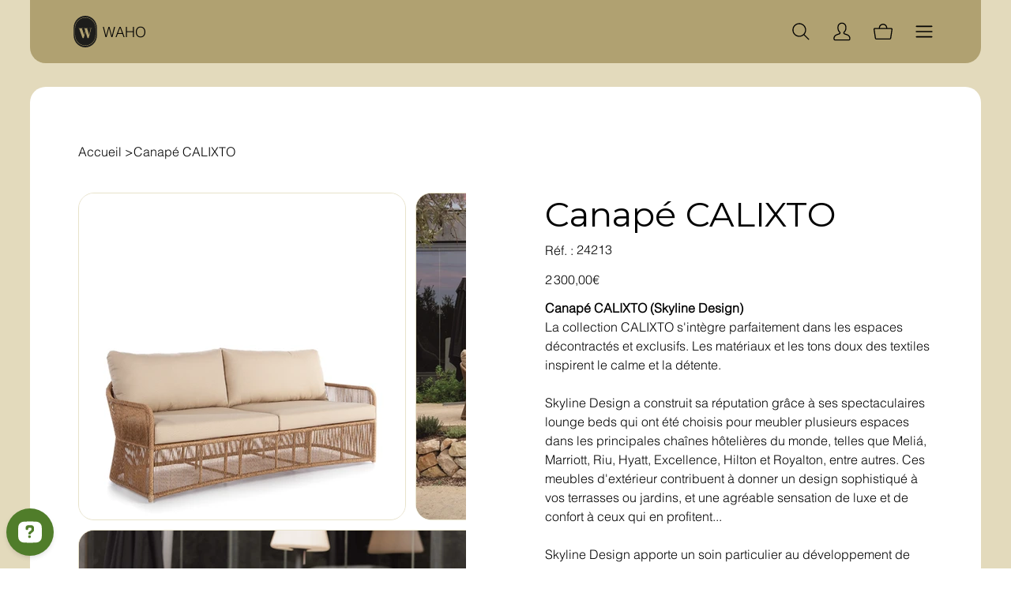

--- FILE ---
content_type: application/javascript
request_url: https://static.parastorage.com/services/editor-elements-library/dist/thunderbolt/rb_wixui.thunderbolt_selectable-container.5b5da87a.bundle.min.js
body_size: 3128
content:
!function(e,t){"object"==typeof exports&&"object"==typeof module?module.exports=t(require("react")):"function"==typeof define&&define.amd?define("rb_wixui.thunderbolt_selectable-container",["react"],t):"object"==typeof exports?exports["rb_wixui.thunderbolt_selectable-container"]=t(require("react")):e["rb_wixui.thunderbolt_selectable-container"]=t(e.React)}("undefined"!=typeof self?self:this,function(e){return function(){var t={"+Yl6":function(e,t,n){var r=n("+0j4");e.exports=r.create("SelectableContainercomponent2395678784",{classes:{root:"SelectableContainercomponent2395678784__root",wrapper:"SelectableContainercomponent2395678784__wrapper"},vars:{},stVars:{},keyframes:{},layers:{}},"",-1,e.id)},OtGU:function(e,t,n){var r=n("+0j4");e.exports=r.create("SelectableContainerInputcomponent1622204446",{classes:{root:"SelectableContainerInputcomponent1622204446__root","focus-ring":"focus2492309068__focus-ring-active",inputWrapper:"SelectableContainerInputcomponent1622204446__inputWrapper",input:"SelectableContainerInputcomponent1622204446__input",label:"SelectableContainerInputcomponent1622204446__label",customInput:"SelectableContainerInputcomponent1622204446__customInput"},vars:{},stVars:{"content-gap":"var(--content-gap)","button-position":"var(--button-position)","content-alignment":"var(--content-alignment)","content-justify":"var(--content-justify)","input-order":"var(--input-order)","label-order":"var(--label-order)","custom-input-display":"var(--custom-input-display)","label-display":"var(--label-display)","wrapper-width":"var(--wrapper-width)","wrapper-height":"var(--wrapper-height)"},keyframes:{},layers:{}},"",-1,e.id)},"+0j4":function(e,t){"use strict";Object.defineProperty(t,"__esModule",{value:!0}),t.createRenderable=t.create=void 0;t.create=function(e,t,n,r,o,a){const l={namespace:e,classes:t.classes,keyframes:t.keyframes,layers:t.layers,vars:t.vars,stVars:t.stVars,cssStates:function(e){const t=[];for(const n in e){const r=s(n,e[n]);r&&t.push(r)}return t.join(" ")},style:i,st:i,$id:o,$depth:r,$css:n};function s(t,n){if(!1===n||null==n||n!=n)return"";if(!0===n)return function(t){return`${e}--${t}`}(t);return function(t,n){return`${e}---${t}-${n.length}-${n.replace(/\s/gm,"_")}`}(t,n.toString())}function i(){const e=[];for(let t=0;t<arguments.length;t++){const n=arguments[t];if(n)if("string"==typeof n)e[e.length]=n;else if(1===t)for(const t in n){const r=s(t,n[t]);r&&(e[e.length]=r)}}return e.join(" ")}return a&&a.register(l),l},t.createRenderable=function(e,t,n){return{$css:e,$depth:t,$id:n,$theme:!0}}},"Xdf/":function(t){"use strict";t.exports=e},Fe5V:function(e){function t(){return e.exports=t=Object.assign?Object.assign.bind():function(e){for(var t=1;t<arguments.length;t++){var n=arguments[t];for(var r in n)({}).hasOwnProperty.call(n,r)&&(e[r]=n[r])}return e},e.exports.__esModule=!0,e.exports.default=e.exports,t.apply(null,arguments)}e.exports=t,e.exports.__esModule=!0,e.exports.default=e.exports}},n={};function r(e){var o=n[e];if(void 0!==o)return o.exports;var a=n[e]={id:e,exports:{}};return t[e](a,a.exports,r),a.exports}r.n=function(e){var t=e&&e.__esModule?function(){return e.default}:function(){return e};return r.d(t,{a:t}),t},r.d=function(e,t){for(var n in t)r.o(t,n)&&!r.o(e,n)&&Object.defineProperty(e,n,{enumerable:!0,get:t[n]})},r.o=function(e,t){return Object.prototype.hasOwnProperty.call(e,t)},r.r=function(e){"undefined"!=typeof Symbol&&Symbol.toStringTag&&Object.defineProperty(e,Symbol.toStringTag,{value:"Module"}),Object.defineProperty(e,"__esModule",{value:!0})};var o={};return function(){"use strict";r.r(o),r.d(o,{components:function(){return se}});var e=r("Fe5V"),t=r.n(e);const n=e=>Object.entries(e).reduce((e,[t,n])=>(t.includes("data-")&&(e[t]=n),e),{});const a="wixui-",l=(e,...t)=>{const n=[];return e&&n.push(`${a}${e}`),t.forEach(e=>{e&&(n.push(`${a}${e}`),n.push(e))}),n.join(" ")};function s(e){var t,n,r="";if("string"==typeof e||"number"==typeof e)r+=e;else if("object"==typeof e)if(Array.isArray(e))for(t=0;t<e.length;t++)e[t]&&(n=s(e[t]))&&(r&&(r+=" "),r+=n);else for(t in e)e[t]&&(r&&(r+=" "),r+=t);return r}var i=function(){for(var e,t,n=0,r="";n<arguments.length;)(e=arguments[n++])&&(t=s(e))&&(r&&(r+=" "),r+=t);return r},c=r("Xdf/"),u=r.n(c);const p="mesh-container-content",d="inline-content",f=e=>u().createElement("div",{key:`${e.props.id}-rotated-wrapper`,"data-mesh-id":`${e.props.id}-rotated-wrapper`},e);var m=u().forwardRef((e,t)=>{const{id:r,className:o,wedges:a=[],rotatedComponents:l=[],children:s,fixedComponents:c=[],extraClassName:m="",renderRotatedComponents:b=f}=e,v=u().Children.toArray(s()),_=[],y=[];v.forEach(e=>c.includes(e.props.id)?_.push(e):y.push(e));const h=(e=>{const{wedges:t,rotatedComponents:n,childrenArray:r,renderRotatedComponents:o}=e,a=n.reduce((e,t)=>({...e,[t]:!0}),{});return[...r.map(e=>{return a[(t=e,t.props.id.split("__")[0])]?o(e):e;var t}),...t.map(e=>u().createElement("div",{key:e,"data-mesh-id":e}))]})({childrenArray:y,rotatedComponents:l,wedges:a,renderRotatedComponents:b});return u().createElement("div",{...n(e),"data-mesh-id":`${r}inlineContent`,"data-testid":d,className:i(o,m),ref:t},u().createElement("div",{"data-mesh-id":`${r}inlineContent-gridContainer`,"data-testid":p},h),_)});const b=13,v=27;function _(e){return t=>{t.keyCode===e&&(t.preventDefault(),t.stopPropagation(),t.currentTarget.click())}}_(32),_(b),_(v);const y=["aria-id","aria-metadata","aria-type"],h=(e,t)=>Object.entries(e).reduce((e,[n,r])=>(t.includes(n)||(e[n]=r),e),{}),g=({role:e,tabIndex:t,tabindex:n,...r}={})=>{const o=Object.entries(r).reduce((e,[t,n])=>({...e,[`aria-${t}`.toLowerCase()]:n}),{role:e,tabIndex:t??n});return Object.keys(o).forEach(e=>{void 0!==o[e]&&null!==o[e]||delete o[e]}),h(o,y)},C="responsive-container-overflow",S="responsive-container-content";var w="gNqkn3";const x=u().forwardRef(({children:e,className:t},n)=>u().createElement("div",{className:i(t,w),"data-testid":C,ref:n},e));var T=u().forwardRef(({containerLayoutClassName:e,overlowWrapperClassName:t,hasOverflow:n,hasScrollOverflow:r,shouldOmitWrapperLayers:o,children:a,role:l,label:s,extraRootClass:p="",ariaLive:d,ariaAttributes:f,tabIndex:m,tagName:b="div"},v)=>{const _=!o&&n;let y=-1;r&&void 0!==m&&(y=m);const h=_?y:void 0,C=(0,c.useCallback)(e=>_?u().createElement(x,{className:i(t,p)},e):e,[_,t,p]),w=n?e:i(e,p),T={ref:v,"data-testid":S,tabIndex:h,...l?{role:l}:{},...s?{"aria-label":s}:{},...d?{"aria-live":d}:{},...g(f)};return"multi-column-layouter"===b?(T.class=w,T.style={visibility:"hidden"}):T.className=w,C(o?u().createElement(u().Fragment,null,a()):u().createElement(b||"div",T,a()))});var E={root:"selectable-container"};const N=(0,c.createContext)({inputName:"",selected:!1,inputType:"radio",inputLabel:"",inputAriaLabel:"",inputRef:null,onFocus:()=>{},onBlur:()=>{}}),I=()=>(0,c.useContext)(N),P=e=>{let{children:t,...n}=e;return u().createElement(N.Provider,{value:n},t)};var j=function(e,t){return void 0===t&&(t="_"),(n,r)=>{const o=r.reduce((r,o)=>(r[o]=""+e+t+n+t+o,r),{});return{[n]:o}}};const R="wixui_SelectableContainer",$=j(R),L=j("StylablePanel"),O=j(R),V=j(R);$("layout",["controlTitle","visible","hidden"]),L("design",["State_Dropdown_Regular","State_Dropdown_Hover","Fills_Tab_Title","Borders_Tab_Title","Corners_Tab_Title","Shadows_Tab_Title"]).design,$("design",["selectedState"]).design,O("manage",["panelTitle","chooseState","defaultState","selectedState"]),V("gfpp",["mainActions_manageLabel","mainActions_layoutLabel"]);let A=function(e){return e.TextAndButton="Text and Button",e.Text="Text",e.Button="Button",e}({});const k=(e,r)=>{const{id:o,classes:a,children:s,className:u="",customClassNames:p=[],containerRootClassName:d,containerProps:f,meshProps:b,hasResponsiveLayout:v,onSelect:_,selected:y,inputType:h="radio",onMouseEnter:g,onMouseLeave:C,onFocus:S,onBlur:w,applySelectedVariant:x,removeSelectedVariant:N,isEditor:I,isInputVisible:j}=e,R="function"==typeof s?s:()=>s,$=(e=>{const t=c.useRef(null);return c.useImperativeHandle(e,()=>({blur:()=>{var e;null==(e=t.current)||e.blur()},focus:()=>{var e;null==(e=t.current)||e.focus()}})),t})(r),L=e.inputContent!==A.Button&&j?void 0:e.inputLabel;return(e=>{let{id:t,applySelectedVariant:n,removeSelectedVariant:r,isEditor:o,selected:a}=e;(0,c.useEffect)(()=>{o||(a?n(t):r(t))},[a,t,o])})({selected:y,applySelectedVariant:x,removeSelectedVariant:N,isEditor:I,id:o}),c.createElement(P,{inputName:e.radioButtonName,selected:y,inputType:h,inputLabel:e.inputLabel,inputAriaLabel:L,inputRef:$,onFocus:S,onBlur:w},c.createElement("div",t()({id:o,className:i(d,u,a.wrapper)},n(e),{onClick:e=>{var t;_(e),null==(t=$.current)||t.focus()},onMouseEnter:g,onMouseLeave:C}),c.createElement("div",{className:i(a.root,{selected:y},l(E.root,...p))}),v?c.createElement(T,t()({containerLayoutClassName:o+"-container",overlowWrapperClassName:o+"-overflow-container",hasOverflow:!1},f),s):c.createElement(m,t()({},b,{id:o}),R)))};var B=c.forwardRef(k);const F=e=>e.replace(/([A-Z])/g,e=>`-${e.toLowerCase()}`),D=e=>({useComponentProps:(t,n,r)=>{const o=(e=>({...e,updateStyles:t=>{const n=Object.entries(t).reduce((e,[t,n])=>{return{...e,[(r=t,r.startsWith("--")?t:F(t))]:void 0===n?null:n};var r},{});e.updateStyles(n)}}))(r);return e({mapperProps:t,stateValues:n,controllerUtils:o})}});var M=D(e=>{let{mapperProps:t,stateValues:n}=e;const{selectedVariantName:r}=t;return{...t,applySelectedVariant:e=>{r&&e&&n.applyEffects(e,[r])},removeSelectedVariant:e=>{r&&e&&n.removeEffects(e,[r])}}}),W=r("+Yl6");const U=(e,n)=>{const{stylableClassName:r}=e;return u().createElement(B,t()({},e,{ref:n,classes:{...W.classes,root:i(W.classes.root,r)}}))};var q=u().forwardRef(U),G={wrapper:"u4FG4b","focus-ring-active":"eaBIhD",focusRingActive:"eaBIhD",root:"XIE_9x"};const H=(e,n)=>u().createElement(B,t()({},e,{ref:n,classes:G}));var X=u().forwardRef(H);const Y="wixui_SelectableContainerInput",z=j(Y),J=j("StylablePanel"),Z=j(Y),K=j(Y),Q=(J("design",["State_Dropdown_Regular","State_Dropdown_Hover","Fills_Tab_Title","Borders_Tab_Title","Corners_Tab_Title","Shadows_Tab_Title","Text_Tab_Title"]).design,z("design",["selectedState","selectionFillsTitle","sizeTitle"]).design,Z("layout",["inputContent_label","inputContent_option_textAndButton","inputContent_option_text","inputContent_option_button","buttonPosition_label","buttonPosition_left_tooltipInfo","buttonPosition_right_tooltipInfo","buttonPosition_top_tooltipInfo","buttonPosition_bottom_tooltipInfo","contentAlignment_label","contentAlignment_left_tooltipInfo","contentAlignment_center_tooltipInfo","contentAlignment_right_tooltipInfo"]),K("gfpp",["mainActions_layoutLabel"]),"selectable-container-input"),ee="selectable-container-input-container";var te={root:"selectable-container-input",input:"selectable-container-input__custom-input",label:"selectable-container-input__label"};var ne=e=>{const{inputName:t,inputLabel:n,inputAriaLabel:r,inputRef:o,selected:a,inputType:s,onFocus:u,onBlur:p}=I(),{id:d,selectedPreview:f=!1,classes:m,customClassNames:b=[],className:v,isClassNameToRootEnabled:_}=e,y="SelectableContainerInput-"+d,h=a||f;return c.createElement("div",{id:d,className:i(m.wrapper,_?v:""),"data-hook":ee},c.createElement("div",{className:i(m.root,l(te.root,...b))},c.createElement("input",{id:y,name:t,ref:o,checked:h,className:i(m.input,"has-custom-focus"),readOnly:!0,"data-hook":Q,type:s,"aria-label":r,onFocus:u,onBlur:p}),c.createElement("div",{className:m.inputWrapper},c.createElement("span",{className:i(m.customInput,l(te.input))}),c.createElement("label",{className:i(m.label,l(te.label)),htmlFor:y},n||"Option"))))},re=r("OtGU");var oe=e=>{const{selected:t,inputType:n}=I(),{stylableClassName:r,selectedPreview:o=!1}=e,a=t||o,l={...e,classes:{...re.classes,root:(0,re.st)(re.classes.root,{selected:a,inputType:n},r)}};return u().createElement(ne,l)},ae=D(e=>{let{mapperProps:t,controllerUtils:n,stateValues:r}=e;const{editorType:o}=r;return{...t,editorType:o,updateComponentPropsInViewer:e=>{n.updateProps(e)}}}),le={inputWrapper:"Ui7JCE",input:"dLA_VV",label:"fx4Lbx",customInput:"s7y7EY",selected:"D0dItB",checkbox:"cPPSDs"};const se={SelectableContainer:{component:B,controller:M},SelectableContainer_Default:{component:q,controller:M},SelectableContainer_SelectableContainer:{component:X,controller:M},SelectableContainerInput_Default:{component:oe,controller:ae},SelectableContainerInput_SelectableContainerInput:{component:e=>{const{selected:t,inputType:n}=I(),{selectedPreview:r=!1}=e,o=t||r,a={...e,classes:{...le,root:i({[le.selected]:o,[le.checkbox]:"checkbox"===n})}};return u().createElement(ne,a)},controller:ae}}}(),o}()});
//# sourceMappingURL=https://static.parastorage.com/services/editor-elements-library/dist/thunderbolt/rb_wixui.thunderbolt_selectable-container.5b5da87a.bundle.min.js.map

--- FILE ---
content_type: application/javascript
request_url: https://static.parastorage.com/services/editor-elements-library/dist/thunderbolt/rb_wixui.thunderbolt[StylableButton_StylableButton].9e24ebab.bundle.min.js
body_size: 3711
content:
!function(e,t){"object"==typeof exports&&"object"==typeof module?module.exports=t(require("react")):"function"==typeof define&&define.amd?define("rb_wixui.thunderbolt[StylableButton_StylableButton]",["react"],t):"object"==typeof exports?exports["rb_wixui.thunderbolt[StylableButton_StylableButton]"]=t(require("react")):e["rb_wixui.thunderbolt[StylableButton_StylableButton]"]=t(e.React)}("undefined"!=typeof self?self:this,function(e){return function(){var t={"Xdf/":function(t){"use strict";t.exports=e},Fe5V:function(e){function t(){return e.exports=t=Object.assign?Object.assign.bind():function(e){for(var t=1;t<arguments.length;t++){var a=arguments[t];for(var n in a)({}).hasOwnProperty.call(a,n)&&(e[n]=a[n])}return e},e.exports.__esModule=!0,e.exports.default=e.exports,t.apply(null,arguments)}e.exports=t,e.exports.__esModule=!0,e.exports.default=e.exports}},a={};function n(e){var r=a[e];if(void 0!==r)return r.exports;var o=a[e]={exports:{}};return t[e](o,o.exports,n),o.exports}n.n=function(e){var t=e&&e.__esModule?function(){return e.default}:function(){return e};return n.d(t,{a:t}),t},n.d=function(e,t){for(var a in t)n.o(t,a)&&!n.o(e,a)&&Object.defineProperty(e,a,{enumerable:!0,get:t[a]})},n.o=function(e,t){return Object.prototype.hasOwnProperty.call(e,t)},n.r=function(e){"undefined"!=typeof Symbol&&Symbol.toStringTag&&Object.defineProperty(e,Symbol.toStringTag,{value:"Module"}),Object.defineProperty(e,"__esModule",{value:!0})};var r={};return function(){"use strict";n.r(r),n.d(r,{components:function(){return ee}});var e=n("Fe5V"),t=n.n(e),a=n("Xdf/"),o=n.n(a);const l="wixui-",i=(e,...t)=>{const a=[];return e&&a.push(`${l}${e}`),t.forEach(e=>{e&&(a.push(`${l}${e}`),a.push(e))}),a.join(" ")},s=13,c=27;function u(e){return t=>{t.keyCode===e&&(t.preventDefault(),t.stopPropagation(),t.currentTarget.click())}}const d=u(32),p=u(s),b=e=>{p(e),d(e)},f=(u(c),["aria-id","aria-metadata","aria-type"]),m=(e,t)=>Object.entries(e).reduce((e,[a,n])=>(t.includes(a)||(e[a]=n),e),{}),v=e=>{const t=(e=>{const{role:t,tabIndex:a,tabindex:n,screenReader:r,lang:o,ariaAttributes:l={}}=e,i=Object.entries(l).reduce((e,[t,a])=>({...e,[`aria-${t}`.toLowerCase()]:a}),{});return{role:t,tabIndex:a??n,screenReader:r,ariaAttributes:m(i,f),lang:o}})(e);return{...t.ariaAttributes,tabIndex:t.tabIndex,screenReader:t.screenReader,lang:t.lang,role:t.role}},g=e=>Object.entries(e).reduce((e,[t,a])=>(t.includes("data-")&&(e[t]=a),e),{});const h=(e,t)=>e?{"data-comp":t,"data-aid":t}:{},C={root:"linkElement"};var y=a.forwardRef((e,t)=>{const{href:n,role:r,target:o,rel:l,className:i="",children:s,linkPopupId:c,anchorDataId:u,anchorCompId:f,tabIndex:m,dataTestId:v=C.root,title:h,onClick:y,onDoubleClick:k,onMouseEnter:x,onMouseLeave:w,onFocus:M,onFocusCapture:A,onBlurCapture:I,"aria-live":B,"aria-disabled":O,"aria-label":D,"aria-labelledby":E,"aria-pressed":S,"aria-expanded":R,"aria-describedby":N,"aria-haspopup":L,"aria-current":_,dataPreview:F,dataPart:T}=e,P=void 0!==e.activateByKey?e.activateByKey:(e=>e?"SpaceOrEnter":"Enter")(c);let j;switch(P){case"Enter":j=p;break;case"Space":j=d;break;case"SpaceOrEnter":j=b;break;default:j=void 0}return void 0!==n||c?a.createElement("a",{...g(e),"data-testid":v,"data-popupid":c,"data-anchor":u,"data-anchor-comp-id":f,"data-preview":F,"data-part":T,href:n||void 0,target:o,role:c?"button":r,rel:l,className:i,onKeyDown:j,"aria-live":B,"aria-disabled":O,"aria-label":D,"aria-labelledby":E,"aria-pressed":S,"aria-expanded":R,"aria-haspopup":L,"aria-describedby":N,"aria-current":_,title:h,onClick:y,onMouseEnter:x,onMouseLeave:w,onDoubleClick:k,onFocus:M,onFocusCapture:A,onBlurCapture:I,ref:t,tabIndex:c?0:m},s):a.createElement("div",{...g(e),"data-testid":v,"data-preview":F,"data-part":T,className:i,tabIndex:m,"aria-label":D,"aria-labelledby":E,"aria-haspopup":L,"aria-disabled":O,"aria-expanded":R,title:h,role:r,onClick:y,onDoubleClick:k,onMouseEnter:x,onMouseLeave:w,ref:t},s)});let k=function(e){return e.HOVER="hover",e}({});const x="buttonContent",w="stylablebutton-label",M="stylablebutton-icon",A=(Object.keys({width:{type:"maxContent"}}),{left:"flex-start",right:"flex-end",center:"center","space-between":"space-between"}),I={start:"flex-start",end:"flex-end",center:"center",justify:"space-between"},B={"flex-start":"left","flex-end":"right",center:"center","space-between":"space-between"},O={"flex-start":"start","flex-end":"end",center:"center","space-between":"justify"};var D={root:"button",buttonLabel:"button__label",buttonIcon:"button__icon"};var E=e=>{const{label:t,icon:a,classNames:n}=e;return o().createElement("span",{className:n.container},t&&o().createElement("span",{className:n.label,"data-testid":w},t),a&&o().createElement("span",{className:n.icon,"aria-hidden":"true","data-testid":M},a))};const S=e=>a.createElement("span",{dangerouslySetInnerHTML:{__html:e||""}}),R=(e,t)=>e?e.replace(/(id="|url\(#|href="#)([^"]+)(?=[")])/g,(e,a,n)=>""+a+(t+n)):e,N=(e,t)=>["has",t,...e.split("has").slice(1)].join("");const L={animatedSvg:"animatedSvg",animatedTagPath:"animatedPath",animateTagForward:"animateForward",animateTagBackward:"animateBackward"};let _=function(e){return e.FORWARD="Forward",e.BACKWARD="Backward",e}({});const F={[_.FORWARD]:"data-animated-end-path",[_.BACKWARD]:"data-animated-start-path"};var T=(0,a.forwardRef)((e,t)=>{let{svgContent:n,reducedMotion:r=!1}=e;const l=(0,a.useRef)(null);(0,a.useImperativeHandle)(t,()=>({runAnimationForward:s,runAnimationBackward:c}));const i=(0,a.useCallback)(e=>{if(!l.current)return;if(!r){const t="animateTag"+e;l.current.querySelectorAll("[data-animate-id="+L[t]+"]").forEach(e=>e.beginElement())}l.current.querySelectorAll("path[data-animate-id="+L.animatedTagPath+"]").forEach(t=>{const a=t.getAttribute("d"),n=t.getAttribute(F[e]);if(n){const r=e===_.FORWARD?_.BACKWARD:_.FORWARD;t.getAttribute(F[r])||t.setAttribute(F[r],a||""),t.setAttribute("d",n)}})},[r]),s=(0,a.useCallback)(()=>{i(_.FORWARD)},[i]),c=(0,a.useCallback)(()=>{i(_.BACKWARD)},[i]);return o().createElement("div",{ref:l,dangerouslySetInnerHTML:{__html:n}})});const P=(e,n)=>{const{id:r,link:o,type:l="button",svgString:i,isIconAnimated:s=!1,svgAnimatedIcon:c,label:u,isDisabled:d,className:f,isQaMode:m,fullNameCompType:C,reportBiOnClick:w,a11y:M,corvid:A,onDblClick:I,onMouseEnter:B,onMouseLeave:O,onFocus:N,onBlur:L,ariaAttributes:_,onClick:F,preventLinkNavigation:P,classNames:j,compPreviewState:H,reducedMotion:W,lang:K,direction:V}=e,$=(e=>Boolean(e&&(e.href||e.linkPopupId)))(o),q=P&&$,J=!d&&F||q,{iconSvgString:U,iconCollapsed:G,iconAnimationTriggers:Q=[k.HOVER]}=A||{},X=e.semanticClassNames||D,Z=a.useRef(null),z=(0,a.useRef)(!1),Y=(0,a.useRef)(null);a.useImperativeHandle(n,()=>({focus:()=>{var e;null==(e=Z.current)||e.focus()},blur:()=>{var e;null==(e=Z.current)||e.blur()},animateIconForward:()=>{ee()},animateIconBackward:()=>{te()}}));const ee=(0,a.useCallback)(()=>{var e;!d&&s&&(null==(e=Y.current)||e.runAnimationForward())},[d,s]),te=(0,a.useCallback)(()=>{var e;!d&&s&&(null==(e=Y.current)||e.runAnimationBackward())},[d,s]),ae=a.useMemo(()=>{var e,t;return v({ariaAttributes:{..._,...M,label:null!=(e=null!=(t=null==_?void 0:_.label)?t:M.label)?e:u},tabindex:null==M?void 0:M.tabindex})},[M,u,_]),ne=(0,a.useCallback)(e=>{Q.includes(k.HOVER)&&ee(),null==B||B(e)},[Q,ee,B]),re=(0,a.useCallback)(e=>{Q.includes(k.HOVER)&&te(),null==O||O(e)},[Q,te,O]),oe=(({reportBiOnClick:e,onClick:t})=>(0,a.useCallback)(a=>{e?.(a),t?.(a)},[e,t]))({reportBiOnClick:w,onClick:J?e=>{q&&e.preventDefault(),!d&&(null==F||F(e))}:void 0}),le=a.useMemo(()=>((e,t,a)=>{let{onClick:n,onDblClick:r,onMouseEnter:o,onMouseLeave:l,onFocus:i,onBlur:s}=e;return{onClick:n,onMouseEnter:o,onMouseLeave:l,onKeyDown:t?p:b,onDoubleClick:!a&&r?r:void 0,onFocus:!a&&i?i:void 0,onBlur:!a&&s?s:void 0}})({onClick:oe,onDblClick:I,onMouseLeave:re,onMouseEnter:ne,onFocus:N,onBlur:L},$,d),[oe,I,re,ne,N,L,$,d]),ie=j.root;z.current=!1;const se=(0,a.useMemo)(()=>{if(!G&&null!==U){if(U)return z.current=!0,S(R(U,r));if(i)return S(R(i,r))}return null},[G,U,r,i]),ce=(0,a.useMemo)(()=>s&&c?a.createElement(T,{svgContent:c,reducedMotion:W,ref:Y}):null,[s,W,c]),ue=(0,a.useMemo)(()=>s?ce:se,[s,ce,se]),de=n=>a.createElement("div",t()({id:r,className:f},h(m,C),g(e),{"data-semantic-classname":X.root,lang:K},V&&{dir:V}),a.createElement("button",t()({type:l,disabled:d,className:ie,"data-testid":x},ae,le,{ref:Z,role:n,"data-preview":H}),a.createElement(E,{label:u,icon:ue,override:z.current,semanticClassNames:X,classNames:j})));return d&&$?de("link"):$?(()=>{const{onFocus:n,onBlur:l,...i}=le;return a.createElement("div",t()({id:r,className:f},i,g(e),h(m,C),{"data-semantic-classname":X.root},V&&{dir:V}),a.createElement(y,t()({},o,ae,{href:d?void 0:o.href,className:j.link,onFocusCapture:n,onBlurCapture:l,ref:Z,dataPreview:H}),a.createElement(E,{label:u,icon:ue,semanticClassNames:X,classNames:j})))})():de()};var j=a.forwardRef(P),H={root:"DPAltb",hasBorderColor:"HJQL50",hasBackgroundColor:"JYQq3z",hasHoverBorderColor:"lpKmSx",hasHoverBackgroundColor:"bk6HFS",hasDisabledBorderColor:"ivX9Rv",hasDisabledBackgroundColor:"E9JJpO",label:"gIbEBg",hasColor:"spiv_Z",hasHoverColor:"pkDIbl",hasDisabledColor:"FOmtsV",link:"OoFUKI",container:"wpLgnL",icon:"HvvH6i",hasIconColor:"EENh5d",hasHoverIconColor:"tN8hsm",hasDisabledIconColor:"lVrFcO"};function W(e){var t,a,n="";if("string"==typeof e||"number"==typeof e)n+=e;else if("object"==typeof e)if(Array.isArray(e))for(t=0;t<e.length;t++)e[t]&&(a=W(e[t]))&&(n&&(n+=" "),n+=a);else for(t in e)e[t]&&(n&&(n+=" "),n+=t);return n}var K=function(){for(var e,t,a=0,n="";a<arguments.length;)(e=arguments[a++])&&(t=W(e))&&(n&&(n+=" "),n+=t);return n};function V(){return function(e){const t=Object.keys(e),a=[];for(const n of t)e[n]&&a.push(n);return a}(function(e){let{hover:t={},disabled:a={},...n}=e;return{...n,...Object.fromEntries([...Object.entries(t).map(e=>{let[t,a]=e;return[N(t,"Hover"),a]}),...Object.entries(a).map(e=>{let[t,a]=e;return[N(t,"Disabled"),a]})])}}(...arguments)).filter(e=>e in H).map(e=>H[e])}const $=(e,a)=>{const{isDisabled:n,stylableButtonClassName:r,customClassNames:l=[],corvid:s,isMaxContent:c=!1,isWrapText:u=!1,direction:d,fallbackDirectionClassName:p}=e,{iconSvgString:b,iconCollapsed:f,...m}=s||{},v=e.semanticClassNames||D,g=K(H.root,r,!d&&p,i(v.root,...l),{error:!1,disabled:n,isMaxContent:c,isWrapText:u},V(m)),h=K(g,H.link),C=K(H.label,i(v.buttonLabel));let y=!1;f||null===b||b&&(y=!0);const k=K(H.icon,{override:y},i(v.buttonIcon)),x={...e,classNames:{root:g,link:h,label:C,icon:k,container:H.container}};return o().createElement(j,t()({},x,{ref:a}))};var q=o().forwardRef($);const J=e=>e.replace(/([A-Z])/g,e=>`-${e.toLowerCase()}`),U=e=>"linkPopupId"in e,G=(e,t)=>{if(U(e))return e.linkPopupId;{const{pagesMap:a,mainPageId:n}=t||{};if(!a)return;const r=new URL(e.href??"");let o=Object.values(a).find(({pageUriSEO:e})=>!!e&&r.pathname?.includes(e));return o||(o=n?a[n]:void 0),o?.pageId}},Q=e=>{if(void 0!==e)return null===e?"None":e.type},X=(e,t)=>{if(!e?.type)return;const{type:a}=e;switch(a){case"AnchorLink":return e.anchorDataId;case"DocumentLink":return e.docInfo?.name;case"PageLink":const a=G(e,t);return a&&t?.pagesMap?.[a]?.title;default:return e.href}},Z=(e,t,a)=>{const{link:n,value:r,details:o,actionName:l,elementType:i,trackClicksAnalytics:s,pagesMetadata:c,...u}=t;if(!s||"function"!=typeof e)return;const d=c&&{...c,pagesMap:window.viewerModel?.siteFeaturesConfigs?.router?.pagesMap},p=((e,t)=>{if(!e?.type)return;const{type:a}=e;switch(a){case"AnchorLink":return(e=>"anchorDataId"in e&&("SCROLL_TO_TOP"===e.anchorDataId||"SCROLL_TO_BOTTOM"===e.anchorDataId))(e)?void 0:{id:e.anchorDataId};case"DocumentLink":return{id:e.docInfo?.docId};case"PageLink":return{id:G(e,t),isLightbox:U(e)};default:return}})(n,d),b=o||p?JSON.stringify({...p,...o}):void 0;e({src:76,evid:1113,...{...u,bl:navigator.language,url:window.location.href,details:b,elementType:i??"Unknown",actionName:l??Q(n),value:r??X(n,d)}},{endpoint:"pa",...a})};var z;!function(e){e.Text="Text",e.Menu="Menu",e.Image="Image",e.Input="Input",e.Login="Login",e.Button="Button",e.Social="Social",e.Gallery="Gallery",e.Community="Community",e.Decorative="Decorative",e.MenuAndSearch="MenuAndSearch",e.MenuAndAnchor="MenuAndAnchor"}(z||(z={}));var Y;const ee={StylableButton_StylableButton:{component:q,controller:(Y=e=>{let{mapperProps:t,stateValues:a}=e;const{trackClicksAnalytics:n,compId:r,language:o,mainPageId:l,...i}=t,{reportBi:s,reducedMotion:c}=a;return{...i,reportBiOnClick:e=>{const{fullNameCompType:t,label:a,link:c,isDisabled:u}=i;Z(s,{link:c,language:o,trackClicksAnalytics:n,elementTitle:null!=a?a:"",elementType:t,pagesMetadata:{mainPageId:l},elementGroup:z.Button,details:{isDisabled:null!=u&&u},element_id:null!=r?r:e.currentTarget.id})},reducedMotion:c}},{useComponentProps:(e,t,a)=>{const n=(e=>({...e,updateStyles:t=>{const a=Object.entries(t).reduce((e,[t,a])=>{return{...e,[(n=t,n.startsWith("--")?t:J(t))]:void 0===a?null:a};var n},{});e.updateStyles(a)}}))(a);return Y({mapperProps:e,stateValues:t,controllerUtils:n})}})}}}(),r}()});
//# sourceMappingURL=https://static.parastorage.com/services/editor-elements-library/dist/thunderbolt/rb_wixui.thunderbolt[StylableButton_StylableButton].9e24ebab.bundle.min.js.map

--- FILE ---
content_type: application/javascript; charset=UTF-8
request_url: https://api.livechatinc.com/v3.6/customer/action/get_dynamic_configuration?x-region=us-south1&license_id=18288900&client_id=c5e4f61e1a6c3b1521b541bc5c5a2ac5&url=https%3A%2F%2Fwww.wahoshop.com%2Fproduct-page%2Fcanap%25C3%25A9-calixto&implementation_type=ow-wix&jsonp=__3dhwe3705hk
body_size: 140
content:
__3dhwe3705hk({"organization_id":"1676dd82-454f-42f8-ac1b-0b0a6d952d7e","livechat_active":true,"livechat":{"group_id":0,"client_limit_exceeded":false,"domain_allowed":true,"config_version":"598.0.2.13.34.3.3.4.3.1.3.4.1","localization_version":"6bb83031e4f97736cbbada081b074fb6","language":"fr"},"default_widget":"openwidget"});

--- FILE ---
content_type: application/javascript
request_url: https://static.parastorage.com/services/editor-elements-library/dist/thunderbolt/rb_wixui.thunderbolt[ComboBoxInput].3b10f6e4.bundle.min.js
body_size: 13218
content:
!function(e,t){"object"==typeof exports&&"object"==typeof module?module.exports=t(require("react"),require("react-dom")):"function"==typeof define&&define.amd?define("rb_wixui.thunderbolt[ComboBoxInput]",["react","reactDOM"],t):"object"==typeof exports?exports["rb_wixui.thunderbolt[ComboBoxInput]"]=t(require("react"),require("react-dom")):e["rb_wixui.thunderbolt[ComboBoxInput]"]=t(e.React,e.ReactDOM)}("undefined"!=typeof self?self:this,function(e,t){return function(){var n={Zvp9:function(e){var t="undefined"!=typeof Element,n="function"==typeof Map,o="function"==typeof Set,r="function"==typeof ArrayBuffer&&!!ArrayBuffer.isView;function i(e,a){if(e===a)return!0;if(e&&a&&"object"==typeof e&&"object"==typeof a){if(e.constructor!==a.constructor)return!1;var s,l,c,u;if(Array.isArray(e)){if((s=e.length)!=a.length)return!1;for(l=s;0!==l--;)if(!i(e[l],a[l]))return!1;return!0}if(n&&e instanceof Map&&a instanceof Map){if(e.size!==a.size)return!1;for(u=e.entries();!(l=u.next()).done;)if(!a.has(l.value[0]))return!1;for(u=e.entries();!(l=u.next()).done;)if(!i(l.value[1],a.get(l.value[0])))return!1;return!0}if(o&&e instanceof Set&&a instanceof Set){if(e.size!==a.size)return!1;for(u=e.entries();!(l=u.next()).done;)if(!a.has(l.value[0]))return!1;return!0}if(r&&ArrayBuffer.isView(e)&&ArrayBuffer.isView(a)){if((s=e.length)!=a.length)return!1;for(l=s;0!==l--;)if(e[l]!==a[l])return!1;return!0}if(e.constructor===RegExp)return e.source===a.source&&e.flags===a.flags;if(e.valueOf!==Object.prototype.valueOf&&"function"==typeof e.valueOf&&"function"==typeof a.valueOf)return e.valueOf()===a.valueOf();if(e.toString!==Object.prototype.toString&&"function"==typeof e.toString&&"function"==typeof a.toString)return e.toString()===a.toString();if((s=(c=Object.keys(e)).length)!==Object.keys(a).length)return!1;for(l=s;0!==l--;)if(!Object.prototype.hasOwnProperty.call(a,c[l]))return!1;if(t&&e instanceof Element)return!1;for(l=s;0!==l--;)if(("_owner"!==c[l]&&"__v"!==c[l]&&"__o"!==c[l]||!e.$$typeof)&&!i(e[c[l]],a[c[l]]))return!1;return!0}return e!=e&&a!=a}e.exports=function(e,t){try{return i(e,t)}catch(e){if((e.message||"").match(/stack|recursion/i))return console.warn("react-fast-compare cannot handle circular refs"),!1;throw e}}},"Xdf/":function(t){"use strict";t.exports=e},NUjG:function(e){"use strict";e.exports=t},Fe5V:function(e){function t(){return e.exports=t=Object.assign?Object.assign.bind():function(e){for(var t=1;t<arguments.length;t++){var n=arguments[t];for(var o in n)({}).hasOwnProperty.call(n,o)&&(e[o]=n[o])}return e},e.exports.__esModule=!0,e.exports.default=e.exports,t.apply(null,arguments)}e.exports=t,e.exports.__esModule=!0,e.exports.default=e.exports}},o={};function r(e){var t=o[e];if(void 0!==t)return t.exports;var i=o[e]={exports:{}};return n[e](i,i.exports,r),i.exports}r.n=function(e){var t=e&&e.__esModule?function(){return e.default}:function(){return e};return r.d(t,{a:t}),t},r.d=function(e,t){for(var n in t)r.o(t,n)&&!r.o(e,n)&&Object.defineProperty(e,n,{enumerable:!0,get:t[n]})},r.o=function(e,t){return Object.prototype.hasOwnProperty.call(e,t)},r.r=function(e){"undefined"!=typeof Symbol&&Symbol.toStringTag&&Object.defineProperty(e,Symbol.toStringTag,{value:"Module"}),Object.defineProperty(e,"__esModule",{value:!0})};var i={};return function(){"use strict";r.r(i),r.d(i,{components:function(){return Wt}});var e=r("Fe5V"),t=r.n(e),n=r("Xdf/"),o=r.n(n);const a=e=>Object.entries(e).reduce((e,[t,n])=>(t.includes("data-")&&(e[t]=n),e),{});function s(e){var t,n,o="";if("string"==typeof e||"number"==typeof e)o+=e;else if("object"==typeof e)if(Array.isArray(e))for(t=0;t<e.length;t++)e[t]&&(n=s(e[t]))&&(o&&(o+=" "),o+=n);else for(t in e)e[t]&&(o&&(o+=" "),o+=t);return o}var l=function(){for(var e,t,n=0,o="";n<arguments.length;)(e=arguments[n++])&&(t=s(e))&&(o&&(o+=" "),o+=t);return o};const c="wixui-",u=(e,...t)=>{const n=[];return e&&n.push(`${c}${e}`),t.forEach(e=>{e&&(n.push(`${c}${e}`),n.push(e))}),n.join(" ")},p=13,d=32,f=35,m=36,v=27,h=37,g=38,y=39,b=40,x=9,w="Enter",O=" ",E="ArrowDown",C="ArrowUp",L="Escape";function k(e){return t=>{t.keyCode===e&&(t.preventDefault(),t.stopPropagation(),t.currentTarget.click())}}k(d),k(p),k(v);const S=["aria-id","aria-metadata","aria-type"],M=(e,t)=>Object.entries(e).reduce((e,[n,o])=>(t.includes(n)||(e[n]=o),e),{}),I=e=>{const{role:t,tabIndex:n,tabindex:o,screenReader:r,lang:i,ariaAttributes:a={}}=e,s=Object.entries(a).reduce((e,[t,n])=>({...e,[`aria-${t}`.toLowerCase()]:n}),{});return{role:t,tabIndex:n??o,screenReader:r,ariaAttributes:M(s,S),lang:i}},D=({size:e,...t})=>n.createElement("svg",{viewBox:"0 0 20 20",fill:"currentColor",width:e||"20",height:e||"20",...t},n.createElement("path",{fillRule:"evenodd",d:"M9.5,3 C13.084,3 16,5.916 16,9.5 C16,13.084 13.084,16 9.5,16 C5.916,16 3,13.084 3,9.5 C3,5.916 5.916,3 9.5,3 Z M9.5,4 C6.467,4 4,6.467 4,9.5 C4,12.533 6.467,15 9.5,15 C12.533,15 15,12.533 15,9.5 C15,6.467 12.533,4 9.5,4 Z M10,11 L10,12 L9,12 L9,11 L10,11 Z M10,7 L10,10 L9,10 L9,7 L10,7 Z"}));D.displayName="ErrorSmall";var P=D,j="wBdYEC",B="cfVDAB",A="YCipIB";const N=e=>{let{errorMessage:t,errorMessageType:o,shouldShowValidityIndication:r,translations:i,dataHook:a,componentViewMode:s}=e;const l="editor"===s?(null==i?void 0:i.errorMessage)||"Error text displays here.":t;return"inline"===o&&r&&l?n.createElement("div",{"data-hook":a||"inline-error-message",className:j},n.createElement(P,{className:B}),n.createElement("span",{className:A},l)):null};var V={root:"dropdown",label:"dropdown__label",icon:"dropdown__icon",input:"dropdown__input",list:"dropdown__list"},R=r("NUjG");const F=e=>{let{callback:t,ref:o,elem:r}=e;(0,n.useEffect)(()=>{const e=new ResizeObserver(t);return null!=o&&o.current&&e.observe(o.current),r&&e.observe(r),()=>{e.disconnect()}},[o,r,t])};function T(e){if(null==e)return window;if("[object Window]"!==e.toString()){var t=e.ownerDocument;return t&&t.defaultView||window}return e}function W(e){return e instanceof T(e).Element||e instanceof Element}function _(e){return e instanceof T(e).HTMLElement||e instanceof HTMLElement}function H(e){return"undefined"!=typeof ShadowRoot&&(e instanceof T(e).ShadowRoot||e instanceof ShadowRoot)}var q=Math.max,U=Math.min,z=Math.round;function K(){var e=navigator.userAgentData;return null!=e&&e.brands&&Array.isArray(e.brands)?e.brands.map(function(e){return e.brand+"/"+e.version}).join(" "):navigator.userAgent}function Z(){return!/^((?!chrome|android).)*safari/i.test(K())}function Q(e,t,n){void 0===t&&(t=!1),void 0===n&&(n=!1);var o=e.getBoundingClientRect(),r=1,i=1;t&&_(e)&&(r=e.offsetWidth>0&&z(o.width)/e.offsetWidth||1,i=e.offsetHeight>0&&z(o.height)/e.offsetHeight||1);var a=(W(e)?T(e):window).visualViewport,s=!Z()&&n,l=(o.left+(s&&a?a.offsetLeft:0))/r,c=(o.top+(s&&a?a.offsetTop:0))/i,u=o.width/r,p=o.height/i;return{width:u,height:p,top:c,right:l+u,bottom:c+p,left:l,x:l,y:c}}function $(e){var t=T(e);return{scrollLeft:t.pageXOffset,scrollTop:t.pageYOffset}}function G(e){return e?(e.nodeName||"").toLowerCase():null}function Y(e){return((W(e)?e.ownerDocument:e.document)||window.document).documentElement}function X(e){return Q(Y(e)).left+$(e).scrollLeft}function J(e){return T(e).getComputedStyle(e)}function ee(e){var t=J(e),n=t.overflow,o=t.overflowX,r=t.overflowY;return/auto|scroll|overlay|hidden/.test(n+r+o)}function te(e,t,n){void 0===n&&(n=!1);var o,r,i=_(t),a=_(t)&&function(e){var t=e.getBoundingClientRect(),n=z(t.width)/e.offsetWidth||1,o=z(t.height)/e.offsetHeight||1;return 1!==n||1!==o}(t),s=Y(t),l=Q(e,a,n),c={scrollLeft:0,scrollTop:0},u={x:0,y:0};return(i||!i&&!n)&&(("body"!==G(t)||ee(s))&&(c=(o=t)!==T(o)&&_(o)?{scrollLeft:(r=o).scrollLeft,scrollTop:r.scrollTop}:$(o)),_(t)?((u=Q(t,!0)).x+=t.clientLeft,u.y+=t.clientTop):s&&(u.x=X(s))),{x:l.left+c.scrollLeft-u.x,y:l.top+c.scrollTop-u.y,width:l.width,height:l.height}}function ne(e){var t=Q(e),n=e.offsetWidth,o=e.offsetHeight;return Math.abs(t.width-n)<=1&&(n=t.width),Math.abs(t.height-o)<=1&&(o=t.height),{x:e.offsetLeft,y:e.offsetTop,width:n,height:o}}function oe(e){return"html"===G(e)?e:e.assignedSlot||e.parentNode||(H(e)?e.host:null)||Y(e)}function re(e){return["html","body","#document"].indexOf(G(e))>=0?e.ownerDocument.body:_(e)&&ee(e)?e:re(oe(e))}function ie(e,t){var n;void 0===t&&(t=[]);var o=re(e),r=o===(null==(n=e.ownerDocument)?void 0:n.body),i=T(o),a=r?[i].concat(i.visualViewport||[],ee(o)?o:[]):o,s=t.concat(a);return r?s:s.concat(ie(oe(a)))}function ae(e){return["table","td","th"].indexOf(G(e))>=0}function se(e){return _(e)&&"fixed"!==J(e).position?e.offsetParent:null}function le(e){for(var t=T(e),n=se(e);n&&ae(n)&&"static"===J(n).position;)n=se(n);return n&&("html"===G(n)||"body"===G(n)&&"static"===J(n).position)?t:n||function(e){var t=/firefox/i.test(K());if(/Trident/i.test(K())&&_(e)&&"fixed"===J(e).position)return null;var n=oe(e);for(H(n)&&(n=n.host);_(n)&&["html","body"].indexOf(G(n))<0;){var o=J(n);if("none"!==o.transform||"none"!==o.perspective||"paint"===o.contain||-1!==["transform","perspective"].indexOf(o.willChange)||t&&"filter"===o.willChange||t&&o.filter&&"none"!==o.filter)return n;n=n.parentNode}return null}(e)||t}var ce="top",ue="bottom",pe="right",de="left",fe="auto",me=[ce,ue,pe,de],ve="start",he="end",ge="viewport",ye="popper",be=me.reduce(function(e,t){return e.concat([t+"-"+ve,t+"-"+he])},[]),xe=[].concat(me,[fe]).reduce(function(e,t){return e.concat([t,t+"-"+ve,t+"-"+he])},[]),we=["beforeRead","read","afterRead","beforeMain","main","afterMain","beforeWrite","write","afterWrite"];function Oe(e){var t=new Map,n=new Set,o=[];function r(e){n.add(e.name),[].concat(e.requires||[],e.requiresIfExists||[]).forEach(function(e){if(!n.has(e)){var o=t.get(e);o&&r(o)}}),o.push(e)}return e.forEach(function(e){t.set(e.name,e)}),e.forEach(function(e){n.has(e.name)||r(e)}),o}var Ee={placement:"bottom",modifiers:[],strategy:"absolute"};function Ce(){for(var e=arguments.length,t=new Array(e),n=0;n<e;n++)t[n]=arguments[n];return!t.some(function(e){return!(e&&"function"==typeof e.getBoundingClientRect)})}function Le(e){void 0===e&&(e={});var t=e,n=t.defaultModifiers,o=void 0===n?[]:n,r=t.defaultOptions,i=void 0===r?Ee:r;return function(e,t,n){void 0===n&&(n=i);var r,a,s={placement:"bottom",orderedModifiers:[],options:Object.assign({},Ee,i),modifiersData:{},elements:{reference:e,popper:t},attributes:{},styles:{}},l=[],c=!1,u={state:s,setOptions:function(n){var r="function"==typeof n?n(s.options):n;p(),s.options=Object.assign({},i,s.options,r),s.scrollParents={reference:W(e)?ie(e):e.contextElement?ie(e.contextElement):[],popper:ie(t)};var a,c,d=function(e){var t=Oe(e);return we.reduce(function(e,n){return e.concat(t.filter(function(e){return e.phase===n}))},[])}((a=[].concat(o,s.options.modifiers),c=a.reduce(function(e,t){var n=e[t.name];return e[t.name]=n?Object.assign({},n,t,{options:Object.assign({},n.options,t.options),data:Object.assign({},n.data,t.data)}):t,e},{}),Object.keys(c).map(function(e){return c[e]})));return s.orderedModifiers=d.filter(function(e){return e.enabled}),s.orderedModifiers.forEach(function(e){var t=e.name,n=e.options,o=void 0===n?{}:n,r=e.effect;if("function"==typeof r){var i=r({state:s,name:t,instance:u,options:o}),a=function(){};l.push(i||a)}}),u.update()},forceUpdate:function(){if(!c){var e=s.elements,t=e.reference,n=e.popper;if(Ce(t,n)){s.rects={reference:te(t,le(n),"fixed"===s.options.strategy),popper:ne(n)},s.reset=!1,s.placement=s.options.placement,s.orderedModifiers.forEach(function(e){return s.modifiersData[e.name]=Object.assign({},e.data)});for(var o=0;o<s.orderedModifiers.length;o++)if(!0!==s.reset){var r=s.orderedModifiers[o],i=r.fn,a=r.options,l=void 0===a?{}:a,p=r.name;"function"==typeof i&&(s=i({state:s,options:l,name:p,instance:u})||s)}else s.reset=!1,o=-1}}},update:(r=function(){return new Promise(function(e){u.forceUpdate(),e(s)})},function(){return a||(a=new Promise(function(e){Promise.resolve().then(function(){a=void 0,e(r())})})),a}),destroy:function(){p(),c=!0}};if(!Ce(e,t))return u;function p(){l.forEach(function(e){return e()}),l=[]}return u.setOptions(n).then(function(e){!c&&n.onFirstUpdate&&n.onFirstUpdate(e)}),u}}var ke={passive:!0};function Se(e){return e.split("-")[0]}function Me(e){return e.split("-")[1]}function Ie(e){return["top","bottom"].indexOf(e)>=0?"x":"y"}function De(e){var t,n=e.reference,o=e.element,r=e.placement,i=r?Se(r):null,a=r?Me(r):null,s=n.x+n.width/2-o.width/2,l=n.y+n.height/2-o.height/2;switch(i){case ce:t={x:s,y:n.y-o.height};break;case ue:t={x:s,y:n.y+n.height};break;case pe:t={x:n.x+n.width,y:l};break;case de:t={x:n.x-o.width,y:l};break;default:t={x:n.x,y:n.y}}var c=i?Ie(i):null;if(null!=c){var u="y"===c?"height":"width";switch(a){case ve:t[c]=t[c]-(n[u]/2-o[u]/2);break;case he:t[c]=t[c]+(n[u]/2-o[u]/2)}}return t}var Pe={top:"auto",right:"auto",bottom:"auto",left:"auto"};function je(e){var t,n=e.popper,o=e.popperRect,r=e.placement,i=e.variation,a=e.offsets,s=e.position,l=e.gpuAcceleration,c=e.adaptive,u=e.roundOffsets,p=e.isFixed,d=a.x,f=void 0===d?0:d,m=a.y,v=void 0===m?0:m,h="function"==typeof u?u({x:f,y:v}):{x:f,y:v};f=h.x,v=h.y;var g=a.hasOwnProperty("x"),y=a.hasOwnProperty("y"),b=de,x=ce,w=window;if(c){var O=le(n),E="clientHeight",C="clientWidth";if(O===T(n)&&"static"!==J(O=Y(n)).position&&"absolute"===s&&(E="scrollHeight",C="scrollWidth"),r===ce||(r===de||r===pe)&&i===he)x=ue,v-=(p&&O===w&&w.visualViewport?w.visualViewport.height:O[E])-o.height,v*=l?1:-1;if(r===de||(r===ce||r===ue)&&i===he)b=pe,f-=(p&&O===w&&w.visualViewport?w.visualViewport.width:O[C])-o.width,f*=l?1:-1}var L,k=Object.assign({position:s},c&&Pe),S=!0===u?function(e,t){var n=e.x,o=e.y,r=t.devicePixelRatio||1;return{x:z(n*r)/r||0,y:z(o*r)/r||0}}({x:f,y:v},T(n)):{x:f,y:v};return f=S.x,v=S.y,l?Object.assign({},k,((L={})[x]=y?"0":"",L[b]=g?"0":"",L.transform=(w.devicePixelRatio||1)<=1?"translate("+f+"px, "+v+"px)":"translate3d("+f+"px, "+v+"px, 0)",L)):Object.assign({},k,((t={})[x]=y?v+"px":"",t[b]=g?f+"px":"",t.transform="",t))}var Be={name:"offset",enabled:!0,phase:"main",requires:["popperOffsets"],fn:function(e){var t=e.state,n=e.options,o=e.name,r=n.offset,i=void 0===r?[0,0]:r,a=xe.reduce(function(e,n){return e[n]=function(e,t,n){var o=Se(e),r=[de,ce].indexOf(o)>=0?-1:1,i="function"==typeof n?n(Object.assign({},t,{placement:e})):n,a=i[0],s=i[1];return a=a||0,s=(s||0)*r,[de,pe].indexOf(o)>=0?{x:s,y:a}:{x:a,y:s}}(n,t.rects,i),e},{}),s=a[t.placement],l=s.x,c=s.y;null!=t.modifiersData.popperOffsets&&(t.modifiersData.popperOffsets.x+=l,t.modifiersData.popperOffsets.y+=c),t.modifiersData[o]=a}},Ae={left:"right",right:"left",bottom:"top",top:"bottom"};function Ne(e){return e.replace(/left|right|bottom|top/g,function(e){return Ae[e]})}var Ve={start:"end",end:"start"};function Re(e){return e.replace(/start|end/g,function(e){return Ve[e]})}function Fe(e,t){var n=t.getRootNode&&t.getRootNode();if(e.contains(t))return!0;if(n&&H(n)){var o=t;do{if(o&&e.isSameNode(o))return!0;o=o.parentNode||o.host}while(o)}return!1}function Te(e){return Object.assign({},e,{left:e.x,top:e.y,right:e.x+e.width,bottom:e.y+e.height})}function We(e,t,n){return t===ge?Te(function(e,t){var n=T(e),o=Y(e),r=n.visualViewport,i=o.clientWidth,a=o.clientHeight,s=0,l=0;if(r){i=r.width,a=r.height;var c=Z();(c||!c&&"fixed"===t)&&(s=r.offsetLeft,l=r.offsetTop)}return{width:i,height:a,x:s+X(e),y:l}}(e,n)):W(t)?function(e,t){var n=Q(e,!1,"fixed"===t);return n.top=n.top+e.clientTop,n.left=n.left+e.clientLeft,n.bottom=n.top+e.clientHeight,n.right=n.left+e.clientWidth,n.width=e.clientWidth,n.height=e.clientHeight,n.x=n.left,n.y=n.top,n}(t,n):Te(function(e){var t,n=Y(e),o=$(e),r=null==(t=e.ownerDocument)?void 0:t.body,i=q(n.scrollWidth,n.clientWidth,r?r.scrollWidth:0,r?r.clientWidth:0),a=q(n.scrollHeight,n.clientHeight,r?r.scrollHeight:0,r?r.clientHeight:0),s=-o.scrollLeft+X(e),l=-o.scrollTop;return"rtl"===J(r||n).direction&&(s+=q(n.clientWidth,r?r.clientWidth:0)-i),{width:i,height:a,x:s,y:l}}(Y(e)))}function _e(e,t,n,o){var r="clippingParents"===t?function(e){var t=ie(oe(e)),n=["absolute","fixed"].indexOf(J(e).position)>=0&&_(e)?le(e):e;return W(n)?t.filter(function(e){return W(e)&&Fe(e,n)&&"body"!==G(e)}):[]}(e):[].concat(t),i=[].concat(r,[n]),a=i[0],s=i.reduce(function(t,n){var r=We(e,n,o);return t.top=q(r.top,t.top),t.right=U(r.right,t.right),t.bottom=U(r.bottom,t.bottom),t.left=q(r.left,t.left),t},We(e,a,o));return s.width=s.right-s.left,s.height=s.bottom-s.top,s.x=s.left,s.y=s.top,s}function He(e){return Object.assign({},{top:0,right:0,bottom:0,left:0},e)}function qe(e,t){return t.reduce(function(t,n){return t[n]=e,t},{})}function Ue(e,t){void 0===t&&(t={});var n=t,o=n.placement,r=void 0===o?e.placement:o,i=n.strategy,a=void 0===i?e.strategy:i,s=n.boundary,l=void 0===s?"clippingParents":s,c=n.rootBoundary,u=void 0===c?ge:c,p=n.elementContext,d=void 0===p?ye:p,f=n.altBoundary,m=void 0!==f&&f,v=n.padding,h=void 0===v?0:v,g=He("number"!=typeof h?h:qe(h,me)),y=d===ye?"reference":ye,b=e.rects.popper,x=e.elements[m?y:d],w=_e(W(x)?x:x.contextElement||Y(e.elements.popper),l,u,a),O=Q(e.elements.reference),E=De({reference:O,element:b,strategy:"absolute",placement:r}),C=Te(Object.assign({},b,E)),L=d===ye?C:O,k={top:w.top-L.top+g.top,bottom:L.bottom-w.bottom+g.bottom,left:w.left-L.left+g.left,right:L.right-w.right+g.right},S=e.modifiersData.offset;if(d===ye&&S){var M=S[r];Object.keys(k).forEach(function(e){var t=[pe,ue].indexOf(e)>=0?1:-1,n=[ce,ue].indexOf(e)>=0?"y":"x";k[e]+=M[n]*t})}return k}function ze(e,t,n){return q(e,U(t,n))}var Ke={name:"preventOverflow",enabled:!0,phase:"main",fn:function(e){var t=e.state,n=e.options,o=e.name,r=n.mainAxis,i=void 0===r||r,a=n.altAxis,s=void 0!==a&&a,l=n.boundary,c=n.rootBoundary,u=n.altBoundary,p=n.padding,d=n.tether,f=void 0===d||d,m=n.tetherOffset,v=void 0===m?0:m,h=Ue(t,{boundary:l,rootBoundary:c,padding:p,altBoundary:u}),g=Se(t.placement),y=Me(t.placement),b=!y,x=Ie(g),w="x"===x?"y":"x",O=t.modifiersData.popperOffsets,E=t.rects.reference,C=t.rects.popper,L="function"==typeof v?v(Object.assign({},t.rects,{placement:t.placement})):v,k="number"==typeof L?{mainAxis:L,altAxis:L}:Object.assign({mainAxis:0,altAxis:0},L),S=t.modifiersData.offset?t.modifiersData.offset[t.placement]:null,M={x:0,y:0};if(O){if(i){var I,D="y"===x?ce:de,P="y"===x?ue:pe,j="y"===x?"height":"width",B=O[x],A=B+h[D],N=B-h[P],V=f?-C[j]/2:0,R=y===ve?E[j]:C[j],F=y===ve?-C[j]:-E[j],T=t.elements.arrow,W=f&&T?ne(T):{width:0,height:0},_=t.modifiersData["arrow#persistent"]?t.modifiersData["arrow#persistent"].padding:{top:0,right:0,bottom:0,left:0},H=_[D],z=_[P],K=ze(0,E[j],W[j]),Z=b?E[j]/2-V-K-H-k.mainAxis:R-K-H-k.mainAxis,Q=b?-E[j]/2+V+K+z+k.mainAxis:F+K+z+k.mainAxis,$=t.elements.arrow&&le(t.elements.arrow),G=$?"y"===x?$.clientTop||0:$.clientLeft||0:0,Y=null!=(I=null==S?void 0:S[x])?I:0,X=B+Q-Y,J=ze(f?U(A,B+Z-Y-G):A,B,f?q(N,X):N);O[x]=J,M[x]=J-B}if(s){var ee,te="x"===x?ce:de,oe="x"===x?ue:pe,re=O[w],ie="y"===w?"height":"width",ae=re+h[te],se=re-h[oe],fe=-1!==[ce,de].indexOf(g),me=null!=(ee=null==S?void 0:S[w])?ee:0,he=fe?ae:re-E[ie]-C[ie]-me+k.altAxis,ge=fe?re+E[ie]+C[ie]-me-k.altAxis:se,ye=f&&fe?function(e,t,n){var o=ze(e,t,n);return o>n?n:o}(he,re,ge):ze(f?he:ae,re,f?ge:se);O[w]=ye,M[w]=ye-re}t.modifiersData[o]=M}},requiresIfExists:["offset"]};var Ze={name:"arrow",enabled:!0,phase:"main",fn:function(e){var t,n=e.state,o=e.name,r=e.options,i=n.elements.arrow,a=n.modifiersData.popperOffsets,s=Se(n.placement),l=Ie(s),c=[de,pe].indexOf(s)>=0?"height":"width";if(i&&a){var u=function(e,t){return He("number"!=typeof(e="function"==typeof e?e(Object.assign({},t.rects,{placement:t.placement})):e)?e:qe(e,me))}(r.padding,n),p=ne(i),d="y"===l?ce:de,f="y"===l?ue:pe,m=n.rects.reference[c]+n.rects.reference[l]-a[l]-n.rects.popper[c],v=a[l]-n.rects.reference[l],h=le(i),g=h?"y"===l?h.clientHeight||0:h.clientWidth||0:0,y=m/2-v/2,b=u[d],x=g-p[c]-u[f],w=g/2-p[c]/2+y,O=ze(b,w,x),E=l;n.modifiersData[o]=((t={})[E]=O,t.centerOffset=O-w,t)}},effect:function(e){var t=e.state,n=e.options.element,o=void 0===n?"[data-popper-arrow]":n;null!=o&&("string"!=typeof o||(o=t.elements.popper.querySelector(o)))&&Fe(t.elements.popper,o)&&(t.elements.arrow=o)},requires:["popperOffsets"],requiresIfExists:["preventOverflow"]};function Qe(e,t,n){return void 0===n&&(n={x:0,y:0}),{top:e.top-t.height-n.y,right:e.right-t.width+n.x,bottom:e.bottom-t.height+n.y,left:e.left-t.width-n.x}}function $e(e){return[ce,pe,ue,de].some(function(t){return e[t]>=0})}var Ge=Le({defaultModifiers:[{name:"eventListeners",enabled:!0,phase:"write",fn:function(){},effect:function(e){var t=e.state,n=e.instance,o=e.options,r=o.scroll,i=void 0===r||r,a=o.resize,s=void 0===a||a,l=T(t.elements.popper),c=[].concat(t.scrollParents.reference,t.scrollParents.popper);return i&&c.forEach(function(e){e.addEventListener("scroll",n.update,ke)}),s&&l.addEventListener("resize",n.update,ke),function(){i&&c.forEach(function(e){e.removeEventListener("scroll",n.update,ke)}),s&&l.removeEventListener("resize",n.update,ke)}},data:{}},{name:"popperOffsets",enabled:!0,phase:"read",fn:function(e){var t=e.state,n=e.name;t.modifiersData[n]=De({reference:t.rects.reference,element:t.rects.popper,strategy:"absolute",placement:t.placement})},data:{}},{name:"computeStyles",enabled:!0,phase:"beforeWrite",fn:function(e){var t=e.state,n=e.options,o=n.gpuAcceleration,r=void 0===o||o,i=n.adaptive,a=void 0===i||i,s=n.roundOffsets,l=void 0===s||s,c={placement:Se(t.placement),variation:Me(t.placement),popper:t.elements.popper,popperRect:t.rects.popper,gpuAcceleration:r,isFixed:"fixed"===t.options.strategy};null!=t.modifiersData.popperOffsets&&(t.styles.popper=Object.assign({},t.styles.popper,je(Object.assign({},c,{offsets:t.modifiersData.popperOffsets,position:t.options.strategy,adaptive:a,roundOffsets:l})))),null!=t.modifiersData.arrow&&(t.styles.arrow=Object.assign({},t.styles.arrow,je(Object.assign({},c,{offsets:t.modifiersData.arrow,position:"absolute",adaptive:!1,roundOffsets:l})))),t.attributes.popper=Object.assign({},t.attributes.popper,{"data-popper-placement":t.placement})},data:{}},{name:"applyStyles",enabled:!0,phase:"write",fn:function(e){var t=e.state;Object.keys(t.elements).forEach(function(e){var n=t.styles[e]||{},o=t.attributes[e]||{},r=t.elements[e];_(r)&&G(r)&&(Object.assign(r.style,n),Object.keys(o).forEach(function(e){var t=o[e];!1===t?r.removeAttribute(e):r.setAttribute(e,!0===t?"":t)}))})},effect:function(e){var t=e.state,n={popper:{position:t.options.strategy,left:"0",top:"0",margin:"0"},arrow:{position:"absolute"},reference:{}};return Object.assign(t.elements.popper.style,n.popper),t.styles=n,t.elements.arrow&&Object.assign(t.elements.arrow.style,n.arrow),function(){Object.keys(t.elements).forEach(function(e){var o=t.elements[e],r=t.attributes[e]||{},i=Object.keys(t.styles.hasOwnProperty(e)?t.styles[e]:n[e]).reduce(function(e,t){return e[t]="",e},{});_(o)&&G(o)&&(Object.assign(o.style,i),Object.keys(r).forEach(function(e){o.removeAttribute(e)}))})}},requires:["computeStyles"]},Be,{name:"flip",enabled:!0,phase:"main",fn:function(e){var t=e.state,n=e.options,o=e.name;if(!t.modifiersData[o]._skip){for(var r=n.mainAxis,i=void 0===r||r,a=n.altAxis,s=void 0===a||a,l=n.fallbackPlacements,c=n.padding,u=n.boundary,p=n.rootBoundary,d=n.altBoundary,f=n.flipVariations,m=void 0===f||f,v=n.allowedAutoPlacements,h=t.options.placement,g=Se(h),y=l||(g===h||!m?[Ne(h)]:function(e){if(Se(e)===fe)return[];var t=Ne(e);return[Re(e),t,Re(t)]}(h)),b=[h].concat(y).reduce(function(e,n){return e.concat(Se(n)===fe?function(e,t){void 0===t&&(t={});var n=t,o=n.placement,r=n.boundary,i=n.rootBoundary,a=n.padding,s=n.flipVariations,l=n.allowedAutoPlacements,c=void 0===l?xe:l,u=Me(o),p=u?s?be:be.filter(function(e){return Me(e)===u}):me,d=p.filter(function(e){return c.indexOf(e)>=0});0===d.length&&(d=p);var f=d.reduce(function(t,n){return t[n]=Ue(e,{placement:n,boundary:r,rootBoundary:i,padding:a})[Se(n)],t},{});return Object.keys(f).sort(function(e,t){return f[e]-f[t]})}(t,{placement:n,boundary:u,rootBoundary:p,padding:c,flipVariations:m,allowedAutoPlacements:v}):n)},[]),x=t.rects.reference,w=t.rects.popper,O=new Map,E=!0,C=b[0],L=0;L<b.length;L++){var k=b[L],S=Se(k),M=Me(k)===ve,I=[ce,ue].indexOf(S)>=0,D=I?"width":"height",P=Ue(t,{placement:k,boundary:u,rootBoundary:p,altBoundary:d,padding:c}),j=I?M?pe:de:M?ue:ce;x[D]>w[D]&&(j=Ne(j));var B=Ne(j),A=[];if(i&&A.push(P[S]<=0),s&&A.push(P[j]<=0,P[B]<=0),A.every(function(e){return e})){C=k,E=!1;break}O.set(k,A)}if(E)for(var N=function(e){var t=b.find(function(t){var n=O.get(t);if(n)return n.slice(0,e).every(function(e){return e})});if(t)return C=t,"break"},V=m?3:1;V>0;V--){if("break"===N(V))break}t.placement!==C&&(t.modifiersData[o]._skip=!0,t.placement=C,t.reset=!0)}},requiresIfExists:["offset"],data:{_skip:!1}},Ke,Ze,{name:"hide",enabled:!0,phase:"main",requiresIfExists:["preventOverflow"],fn:function(e){var t=e.state,n=e.name,o=t.rects.reference,r=t.rects.popper,i=t.modifiersData.preventOverflow,a=Ue(t,{elementContext:"reference"}),s=Ue(t,{altBoundary:!0}),l=Qe(a,o),c=Qe(s,r,i),u=$e(l),p=$e(c);t.modifiersData[n]={referenceClippingOffsets:l,popperEscapeOffsets:c,isReferenceHidden:u,hasPopperEscaped:p},t.attributes.popper=Object.assign({},t.attributes.popper,{"data-popper-reference-hidden":u,"data-popper-escaped":p})}}]}),Ye=r("Zvp9"),Xe=r.n(Ye),Je=function(e){return e.reduce(function(e,t){var n=t[0],o=t[1];return e[n]=o,e},{})},et="undefined"!=typeof window&&window.document&&window.document.createElement?n.useLayoutEffect:n.useEffect,tt=[];function nt(e){const[t,o]=n.useState(null),[r,i]=n.useState(null),{styles:a,attributes:s,update:l}=function(e,t,o){void 0===o&&(o={});var r=n.useRef(null),i={onFirstUpdate:o.onFirstUpdate,placement:o.placement||"bottom",strategy:o.strategy||"absolute",modifiers:o.modifiers||tt},a=n.useState({styles:{popper:{position:i.strategy,left:"0",top:"0"},arrow:{position:"absolute"}},attributes:{}}),s=a[0],l=a[1],c=n.useMemo(function(){return{name:"updateState",enabled:!0,phase:"write",fn:function(e){var t=e.state,n=Object.keys(t.elements);R.flushSync(function(){l({styles:Je(n.map(function(e){return[e,t.styles[e]||{}]})),attributes:Je(n.map(function(e){return[e,t.attributes[e]]}))})})},requires:["computeStyles"]}},[]),u=n.useMemo(function(){var e={onFirstUpdate:i.onFirstUpdate,placement:i.placement,strategy:i.strategy,modifiers:[].concat(i.modifiers,[c,{name:"applyStyles",enabled:!1}])};return Xe()(r.current,e)?r.current||e:(r.current=e,e)},[i.onFirstUpdate,i.placement,i.strategy,i.modifiers,c]),p=n.useRef();return et(function(){p.current&&p.current.setOptions(u)},[u]),et(function(){if(null!=e&&null!=t){var n=(o.createPopper||Ge)(e,t,u);return p.current=n,function(){n.destroy(),p.current=null}}},[e,t,o.createPopper]),{state:p.current?p.current.state:null,styles:s.styles,attributes:s.attributes,update:p.current?p.current.update:null,forceUpdate:p.current?p.current.forceUpdate:null}}(t,r,{...e});return{ref:t,setRef:o,popper:r,setPopper:i,styles:a,attributes:s,update:l}}const ot=e=>e+"-portal-wrapper-id";const rt=(e,t,n,o)=>{let r=document.getElementById(ot(e));if(!r){r=((e,t)=>{const n=document.createElement("div");n.setAttribute("data-testid",(e=>e+"-portal-wrapper-test-id")(e)),n.setAttribute("id",ot(e)),t&&t.split(" ").forEach(e=>n.classList.add(e));return n})(e,o);let t=document.body;n&&(t=document.getElementById(n)||document.body),t.appendChild(r)}t(r)},it=e=>null==e?void 0:e.remove();function at(e){let{id:t,containerId:n,shouldMountWrapper:r,popperOptions:i={},className:a}=e;const{mountPortalWrapper:s,unMountPortalWrapper:l,wrapperEl:c}=function(e){let{compId:t,containerId:n,shouldMount:r,className:i}=e;const[a,s]=o().useState(),l=o().useCallback(()=>rt(t,s,n,i),[i,t,n]),c=o().useCallback(()=>{const e=document.getElementById(ot(t));e&&it(e)},[t]);return o().useEffect(()=>(r&&l(),c),[r,c,l]),o().useEffect(()=>()=>c(),[c]),{wrapperEl:a,mountPortalWrapper:l,unMountPortalWrapper:c}}({compId:t,shouldMount:r,containerId:n,className:a});return{...nt(i),poppersWrapper:c,mountPortalPoppersWrapper:s,unMountPortalPoppersWrapper:l}}const st=(e,t)=>{var n;const o=null==(n=e.find(e=>e.value===t))?void 0:n.selectedText;return null!=o},lt=()=>{},ct=e=>e.getBoundingClientRect().width,ut="designable_list",pt="designable_list_option",dt=function(e,t){const n=e.offsetTop,o=n+e.getBoundingClientRect().height,r=t.scrollTop,i=r+t.offsetHeight;return n>=r&&o<=i};function ft(e,t){void 0===t&&(t=null);const o=(0,n.useRef)(t);return(0,n.useEffect)(()=>{o.current=e},[e]),o.current}var mt="sTe93V",vt="DYoNOT",ht="_Gybpq",gt="CEK3nk",yt="P6sHUt";var bt=e=>{const{id:o,value:r,options:i,hoveredOptionIndex:s,className:c,setDesignableListElem:u=lt,isComboBoxSelectionFeedbackExperimentOpen:p,setHoveredOptionIndex:d=lt,onSelectedOptionChange:f=lt}=e,m="menuitem",v=e.filteredOptions||e.options,[h,g]=n.useState(null),[y,b]=n.useState(!1),x=n.useRef(null),k=n.useRef(null),S=n.useRef(null),M=n.useRef(null),[I,D]=n.useState({"--optionLineHeight":"1.3em"}),P=ft(s)||0,j=n.useCallback(()=>{const e=k.current;if(e){const t=e.getBoundingClientRect();D({"--optionLineHeight":0===t.height?"1.3em":t.height+"px"})}},[k]);F({ref:k,callback:j});const B=n.useCallback(function(e,t){void 0===t&&(t=!0),f(null==e?void 0:e.value,t)},[f]);n.useEffect(()=>{const e=S.current||x.current;e&&h&&(h.scrollTop=e.offsetTop)},[h,I]);const A=n.useMemo(()=>v.findIndex(e=>e.value===r),[v,r]);n.useEffect(()=>{const e=M.current||S.current||x.current;y||-1===s||(s>=P?(e=>{let{optionEl:t,listEl:n}=e;t&&n&&!dt(t,n)&&(n.scrollTop=t.offsetTop-n.offsetHeight+t.getBoundingClientRect().height)})({optionEl:e,listEl:h}):(e=>{let{optionEl:t,listEl:n,hoveredOptionIndex:o}=e;t&&n&&!dt(t,n)&&(n.scrollTop=t.getBoundingClientRect().height*o)})({optionEl:e,listEl:h,hoveredOptionIndex:s}))},[s,P,h,y]);const N=n.useMemo(()=>i.findIndex(e=>!!e.text),[i]),[V,R]=n.useState(-1===s?0:s),T=n.useCallback(e=>{const t=e=>{R(t=>{const n=Math.max(0,Math.min(t+e,i.length-1));d(n);const o=i[n];return B(o,!1),n})},n=()=>{if(-1!==V){const e=i[V];B(e)}},o={[C]:()=>t(-1),[E]:()=>t(1),[w]:()=>n(),[O]:()=>n(),[L]:()=>B(i[A])};var r;p&&(e.preventDefault(),null==(r=o[e.key])||r.call(o))},[B,V,i,d,A,p]);n.useEffect(()=>{if(!p)return;const e=document.getElementById(m+"-"+s);e&&-1!==s&&e.focus()},[s,p]);const W=e=>e===N?k:void 0;return n.createElement("div",t()({id:(_=o,"listModal_"+_)},a(e),{className:l(vt,c),tabIndex:-1}),n.createElement("div",{ref:e=>{u(e),g(e)},"data-testid":ut,className:ht,role:"listbox",style:{...I}},i.map((e,t)=>{return n.createElement("div",{onKeyDown:T,key:t,id:m+"-"+t,ref:(o=t,o===A?S:0===o?x:o===s?M:void 0),className:l(gt,{[mt]:s===t}),onClick:()=>B(e),onMouseEnter:()=>(d(t),void b(!0)),onMouseLeave:()=>(d(-1),void b(!1)),"data-testid":pt,role:"option","aria-selected":e.value===r,style:e.style,tabIndex:s===t?0:-1},n.createElement("div",{ref:W(t),className:yt},e.text));var o})));var _};const xt=function(e,t,o){void 0===o&&(o=!0),function(e,t,o,r){void 0===r&&(r=!0),(0,n.useEffect)(()=>{const n=e=>{const n=e.target;if(n){for(const e of t){var r;if(e instanceof HTMLElement){if(e&&e.contains(n))return}else if(null!=e&&null!=(r=e.current)&&r.contains(n))return}o()}};return document.addEventListener(e,n,r),()=>{document.removeEventListener(e,n,r)}},[...t,o,e])}("click",e,t,o)},wt=()=>{},Ot=e=>{const{styles:t,isOpen:o}=e;return n.createElement("div",{className:t.arrow},n.createElement("div",{className:l(t.svgContainer,{[t.arrowOpen]:o})},n.createElement("svg",{className:l(t.icon,u(V.icon)),xmlns:"http://www.w3.org/2000/svg",viewBox:"0 0 9.2828 4.89817","aria-hidden":"true"},n.createElement("path",{d:"M4.64116,4.89817a.5001.5001,0,0,1-.34277-.13574L.15727.86448A.50018.50018,0,0,1,.84282.136L4.64116,3.71165,8.44.136a.50018.50018,0,0,1,.68555.72852L4.98393,4.76243A.5001.5001,0,0,1,4.64116,4.89817Z"}))))},Et=(e,o)=>{const{className:r,styles:i,id:a,placeholder:s,onFocus:c,onSelectedOptionChange:p=lt,onBlur:d,onMouseDown:f,onKeyDown:m,disabled:v,required:h,value:g,options:y,isOpen:b,setWrapperRef:x,hoveredOptionIndex:w=-1,onClick:O,ariaAttributes:E,designableList:C,shouldShowValidityIndication:L,isValid:k,lang:S}=e,[M,D]=n.useState(!0);n.useEffect(()=>D(!1),[]);const[P,j]=n.useState(y),B="duplicatedValue",A=n.useCallback((e,t,n)=>{var o;if((null==(o=P[0])?void 0:o.value)===t)return;const r=[...y],i=e-n,a=r[i].value===t?i:i-1,[s]=r.splice(a,1);r.unshift(s),j(r)},[P,y]);n.useEffect(()=>{j(y)},[y]),Lt({options:y,value:g,moveSelectedOptionToHeadOfList:A});const N=I({ariaAttributes:E,lang:S});return n.createElement("div",{ref:x,className:i.selectorWrapper},n.createElement("select",t()({ref:o,className:l(u(V.input),{[r]:!0,[i.invalid]:L&&!k}),id:"collection_"+a,"data-testid":"select-trigger",onClick:O,onFocus:c,onChange:e=>{let t=e.target.value;const n=e.target.selectedIndex;t===B&&(t=e.target[n].getAttribute("original-value")),st(y,t)&&A(n,t,2),p(t)},onBlur:d,onMouseDown:f,onKeyDown:m,disabled:v,required:h,"aria-required":h,value:g,lang:N.lang},N.ariaAttributes,{"aria-activedescendant":w>=0?"menuitem-"+w:void 0,"aria-expanded":C?b:void 0,"aria-invalid":!!L&&!k}),(s.text||!g?[n.createElement("option",{value:"",disabled:!0,className:l(i.option,i.placeholder),key:"placeholder"},s.text)]:[]).concat((()=>{const e=st(P,g);return M?[]:P.map(t=>t.value===g&&e?[n.createElement("option",{hidden:!0,disabled:!0,value:t.value,key:t.key},t.selectedText),n.createElement("option",{value:B,"original-value":t.value,key:t.key+"-"+t.value,"aria-selected":!0},t.text)]:n.createElement("option",{value:t.value,className:i.option,key:t.key,"aria-selected":t.value===g},t.text)).flat()})())),n.createElement(Ot,{styles:i,isOpen:b}))};var Ct=n.forwardRef(Et);const Lt=e=>{let{value:t,options:o,moveSelectedOptionToHeadOfList:r}=e;n.useEffect(()=>{const e=[...o];if(t){const n=e.findIndex(e=>e.value===t),o=e[n];null!=o&&o.selectedText&&r(n,o.value,0)}},[o,t,r])};var kt="zwRuwH",St="olHXzI";const Mt=(e,o)=>{const{autocomplete:r,className:i,styles:a,id:s,placeholder:c,onFocus:p,onBlur:d,onMouseDown:f,onKeyDown:m,disabled:v,required:h,value:g,filterQuery:y,isOpen:b,setWrapperRef:x,onClick:w,ariaAttributes:O,onInput:E,isValid:C,shouldShowValidityIndication:L,options:k,deviceType:S,lang:M}=e,D=n.useMemo(()=>"Tablet"===S,[S]),P=n.useMemo(()=>D&&!r?n.createElement("div",{className:kt},n.createElement("input",{value:g,required:h,className:St,tabIndex:-1})):null,[D,r,g,h]),j=I({ariaAttributes:O,lang:M});return n.createElement("div",{ref:x,className:a.selectorWrapper},n.createElement("input",t()({className:l(u(V.input),{[i]:!0,[a.invalid]:L&&!C}),"aria-invalid":L&&!C,"data-testid":"input-trigger",onClick:w,onKeyDown:m,placeholder:c.text,value:y||(null==(B=k.find(e=>e.value===g))?void 0:B.text)||"",disabled:v,required:h,onMouseDown:f,type:D&&!r?"button":"text",role:"combobox",lang:j.lang},j.ariaAttributes,{"aria-haspopup":"listbox","aria-required":h,"aria-disabled":v,"aria-autocomplete":"list","aria-expanded":b,"aria-controls":s,onInput:E,onBlur:d,onFocus:p,ref:o})),P,n.createElement(Ot,{styles:a,isOpen:b}));var B};var It=n.forwardRef(Mt);const Dt={strategy:"fixed",placement:"bottom-start",modifiers:[{name:"flip",options:{boundary:"clippingParents",fallbackPlacements:["top-start","bottom-start"],allowedAutoPlacements:["top-start","bottom-start"]}},{name:"computeStyles",options:{roundOffsets:!1}}]},Pt=(e,r)=>{const{className:i,styles:a,id:s,placeholder:l,onFocus:c,onSelectedOptionChange:w=lt,onBlur:O,disabled:E,required:C,value:L,options:k,setDesignableListElem:S,forceOpenDesignableList:M,onClick:I,ariaAttributes:D,isPopupPage:P,autocomplete:j,filteredOptions:B=[],setFilteredOptions:A,resetFilteredOptions:N,onFilterQueryChange:T=lt,onOpenedChange:W=lt,opened:_=!1,filterQuery:H,isValid:q,shouldShowValidityIndication:U,portalClassName:z,scopedClassName:K,deviceType:Z,lang:Q,isComboBoxSelectionFeedbackExperimentOpen:$}=e,[G,Y]=n.useState(200),X=j?[p,v,x]:[p,v,d,x],{hoveredOptionIndex:J,setHoveredOptionIndex:ee,onKeyDown:te}=(e=>{let{isListOpen:t,openListFn:n=wt,closeListFn:r=wt,openListKeyCodes:i=[],closeListKeyCodes:a=[],keyCodesToExcludeFromPreventDefault:s=[],initialHoveredOptionIndex:l=0,listLength:c,circularMode:u=!1,resetOnListClose:p=!1,resetOnLengthChange:d=!1}=e;const[f,m]=o().useState(l),h=ft(c,c),y=ft(t,t);o().useEffect(()=>{h!==c&&d&&m(f===l?l:0)},[f,d,h,c,m,l]),o().useEffect(()=>{y!==t&&!t&&p&&m(l)},[y,t,l,m,p]);const x=o().useCallback((e,o)=>{t&&a.includes(e)?(o(),r()):!t&&i.includes(e)&&(o(),n())},[r,a,t,n,i]);return{onKeyDown:o().useCallback((e,n)=>{const{keyCode:o}=e,r=s&&s.includes(o)?()=>{}:()=>e.preventDefault();let i=f,l=!1;const p=e=>{i=e,l=!0,m(i)};switch(o){case v:t&&a.includes(v)&&e.stopPropagation();break;case b:r(),f+1<c?p(f+1):u&&p(0);break;case g:r(),f-1>=0?p(f-1):u&&p(c-1)}x(o,r),null==n||n(i,l)},[u,x,f,c,s,t,a]),hoveredOptionIndex:f,setHoveredOptionIndex:m}})({isListOpen:_,openListFn:()=>W(!0),closeListFn:()=>{W(!1),N()},initialHoveredOptionIndex:l?-1:0,openListKeyCodes:[d,p],closeListKeyCodes:X,listLength:B.length}),{ref:ne,setRef:oe,popper:re,setPopper:ie,styles:ae,attributes:se,poppersWrapper:le,mountPortalPoppersWrapper:ce,unMountPortalPoppersWrapper:ue}=at({id:s,popperOptions:Dt,className:K+" css-editing-scope",containerId:"main_MF"}),pe=n.useMemo(()=>_||M,[_,M]);n.useEffect(()=>{pe?ce():ue()},[pe,ce,ue]),n.useEffect(()=>()=>{W(!1)},[]),xt([ne,re],()=>W(!1));const de=n.useCallback(()=>{if(ne){const e=ct(ne);e!==G&&Y(e)}},[ne,G]),fe=()=>{de();var e;_||(null==r||null==(e=r.current)||e.focus());W(!_)},me=(e,t)=>{e.preventDefault(),ee(t),w(k[t].value)},ve=e=>{let{optionValue:t,toggleList:n=!0}=e;if(T(""),N(),w(t),n){fe();var o;if($)null==r||null==(o=r.current)||o.focus()}},he=n.useCallback(()=>{ne&&Y(ct(ne))},[ne]);F({elem:ne,callback:he});const ge={className:i,styles:a,id:s,onFocus:c,onBlur:O,disabled:E,required:C,value:L,options:k,placeholder:l,isOpen:pe,hoveredOptionIndex:J,onClick:I,ariaAttributes:D,filteredOptions:B,autocomplete:j,deviceType:Z,isValid:q,shouldShowValidityIndication:U,lang:Q};return n.createElement(n.Fragment,null,j||"Tablet"===Z?n.createElement(It,t()({},ge,{setWrapperRef:oe,ref:r,onMouseDown:fe,onKeyDown:e=>{const{keyCode:t}=e;te(e,n=>{if(_&&B.length>0)switch(t){case m:return void me(e,0);case f:return void me(e,B.length-1)}if(t===p&&B[n]){ve({optionValue:B[n].value,toggleList:!1});const e=k.findIndex(e=>e.value===B[n].value);ee(e)}})},filterQuery:H,onInput:e=>{ve({optionValue:"",toggleList:!1}),T(e.target.value),A(e.target.value?((e,t)=>{const n=e.toLowerCase();return t.filter(e=>e.text.toLowerCase().includes(n)).sort((e,t)=>{const o=e.text.toLowerCase(),r=t.text.toLowerCase(),i=o.startsWith(n);return i!==r.startsWith(n)?i?-1:1:o.localeCompare(r)})})(e.target.value,k):k),ee(-1),_||W(!0)}})):n.createElement(Ct,t()({},ge,{setWrapperRef:oe,designableList:!0,ref:r,onMouseDown:e=>{e.preventDefault(),fe()},onKeyDown:e=>{const t=[p,b,g],{keyCode:n,key:o}=e;te(e,(i,a)=>{if(_)switch(n){case x:return void(null==r||r.current.focus());case m:return void me(e,0);case f:return void me(e,k.length-1)}t.includes(n)&&a&&ve({optionValue:k[i].value,toggleList:!1}),((e,t,n)=>{var o;if([p,b,g,h,y,d,v].includes(n))return;const r=e.toLowerCase()!==(null==(o=k[J])?void 0:o.text[0].toLowerCase()),i=k.findIndex((n,o)=>n.text[0].toLowerCase()===e.toLowerCase()&&(o>t||r));i>-1&&(ve({optionValue:k[i].value,toggleList:!1}),ee(i))})(o,i,n)})}})),le&&pe&&(0,R.createPortal)(n.createElement("div",t()({ref:ie,className:z,style:{...ae.popper,width:G+"px",zIndex:P?"var(--portals-z-index)":"var(--above-all-z-index)"}},se.popper),n.createElement(bt,{id:s,value:L,setDesignableListElem:S,onSelectedOptionChange:(e,t)=>ve({optionValue:e,toggleList:t}),options:B,hoveredOptionIndex:J,setHoveredOptionIndex:ee,filteredOptions:B,className:u(V.list),isComboBoxSelectionFeedbackExperimentOpen:$})),le))};var jt=n.forwardRef(Pt);const Bt=()=>{},At=(e,o)=>{var r;const{id:i,className:s,customClassNames:c=[],skin:p,label:d,styles:f,value:m,children:v,required:h,isDisabled:g,placeholder:y,shouldShowValidityIndication:b,errorMessageType:x,validateValueAndShowIndication:w=Bt,onBlur:O=Bt,onFocus:E=Bt,onChange:C=Bt,onSelectedOptionChange:L=Bt,onClick:k=Bt,onDblClick:S=Bt,onMouseEnter:M=Bt,onMouseLeave:I=Bt,designableList:D=!1,options:P,setDesignableListElem:j,forceOpenDesignableList:B=!1,ariaAttributes:A,isPopupPage:R,autocomplete:F,setFilteredOptions:T=Bt,resetFilteredOptions:W=Bt,onFilterQueryChange:_=Bt,onOpenedChange:H=Bt,opened:q=!1,filterQuery:U,isValid:z,componentViewMode:K,portalClassName:Z,scopedClassName:Q,translations:$,deviceType:G,lang:Y,isComboBoxSelectionFeedbackExperimentOpen:X}=e,J=e.filteredOptions||e.options,ee=n.useRef(null);n.useImperativeHandle(o,()=>({focus:()=>{var e;null==(e=ee.current)||e.focus()},blur:()=>{var e;null==(e=ee.current)||e.blur(),w()},setCustomValidity:e=>{var t;"message"===e.type&&(null==(t=ee.current)||t.setCustomValidity(e.message))}}));const te="ComboBoxInputVerticalMenuSkin"===p,ne=y&&y.value,oe=m===ne||ne&&""===m,re=l(f[p],f.root,s,u(V.root,...c),{[f.hasLabel]:!!d,[f.withRequiredIndication]:h,[f.withValidationIndication]:b}),ie=l(f.select,"has-custom-focus",{[f.extendedPlaceholderStyle]:oe}),ae=!d&&y.value&&!(null!=A&&A.label)?{...A||{},label:y.value}:A,se={ref:ee,className:ie,styles:f,id:i,onClick:k,onFocus:E,onSelectedOptionChange:e=>{L(e),w(),C({type:"change",compId:i})},onBlur:e=>{O(e),F&&w()},disabled:g,required:h,value:m,options:P,placeholder:y,ariaAttributes:ae,isPopupPage:R,autocomplete:F,setFilteredOptions:T,resetFilteredOptions:W,filteredOptions:J,onFilterQueryChange:_,onOpenedChange:H,opened:q,filterQuery:U,shouldShowValidityIndication:b,isValid:z,designableList:D,portalClassName:Z,scopedClassName:Q,deviceType:G,lang:Y},le=n.createElement(n.Fragment,null,te?null:n.createElement("label",{className:l(f.label,u(V.label)),htmlFor:"collection_"+i},d),D?n.createElement(jt,t()({},se,{setDesignableListElem:j,forceOpenDesignableList:B,isComboBoxSelectionFeedbackExperimentOpen:X})):n.createElement(Ct,t()({},se,{ref:ee})),n.createElement(N,{errorMessageType:x,errorMessage:null==(r=ee.current)?void 0:r.validationMessage,shouldShowValidityIndication:b,translations:$,componentViewMode:K}));return v({id:i,...a(e),className:re,onDblClick:S,onMouseEnter:e=>{g||M(e)},onMouseLeave:e=>{g||I(e)},content:le,ariaLabel:d})};var Nt=n.forwardRef(At),Vt={"with-validation-indication":"U1L4Fn",withValidationIndication:"U1L4Fn",invalid:"WFXN0y",select:"McLPII",ResponsiveComboBoxInputSkin:"atCxgF",responsiveComboBoxInputSkin:"atCxgF",arrow:"_zjxIR",MembersComboBoxInputSkin:"YGSgR3",membersComboBoxInputSkin:"YGSgR3",ComboBoxInputSkin:"PDy5M6",comboBoxInputSkin:"PDy5M6",root:"jNPppN","selector-wrapper":"RJZaGO",selectorWrapper:"RJZaGO",placeholder:"U5WS_f","extended-placeholder-style":"T6F83Z",extendedPlaceholderStyle:"T6F83Z",icon:"hR0JZE",svg_container:"a6U9y6",svgContainer:"a6U9y6","arrow-open":"VhA5n_",arrowOpen:"VhA5n_",label:"psSgWb",hasLabel:"JploZQ","with-required-indication":"kxLeFB",withRequiredIndication:"kxLeFB",option:"R4tv1w"};const Rt=(e,o)=>{const{options:r}=e,[i,s]=n.useState(r);return n.useEffect(()=>{s(r)},[r]),n.createElement(Nt,t()({ref:o},e,{filteredOptions:i,setFilteredOptions:s,resetFilteredOptions:()=>{s(r)},styles:Vt}),o=>{let{id:r,className:i,onDblClick:s,onMouseEnter:l,onMouseLeave:c,content:u}=o;return n.createElement("div",t()({id:r},a(e),{className:i,onDoubleClick:s,onMouseEnter:l,onMouseLeave:c}),u)})};const Ft=e=>e.replace(/([A-Z])/g,e=>`-${e.toLowerCase()}`);var Tt;const Wt={ComboBoxInput:{component:n.forwardRef(Rt),controller:(Tt=e=>{let{mapperProps:t,controllerUtils:n,stateValues:o}=e;const{compId:r}=t,{updateProps:i}=n,{scopedClassName:a,setSiteScrollingBlocked:s}=o,{setValidityIndication:l,onValueChange:c}=(e=>({onValueChange:t=>{e({value:t})},setValidityIndication:t=>{e({shouldShowValidityIndication:t})}}))(i);return{...t,onSelectedOptionChange:c,setValidityIndication:l,onFilterQueryChange:e=>{i({filterQuery:e})},onOpenedChange:e=>{i({opened:e}),s(e,r)},scopedClassName:a}},{useComponentProps:(e,t,n)=>{const o=(e=>({...e,updateStyles:t=>{const n=Object.entries(t).reduce((e,[t,n])=>{return{...e,[(o=t,o.startsWith("--")?t:Ft(t))]:void 0===n?null:n};var o},{});e.updateStyles(n)}}))(n);return Tt({mapperProps:e,stateValues:t,controllerUtils:o})}})}}}(),i}()});
//# sourceMappingURL=https://static.parastorage.com/services/editor-elements-library/dist/thunderbolt/rb_wixui.thunderbolt[ComboBoxInput].3b10f6e4.bundle.min.js.map

--- FILE ---
content_type: application/javascript
request_url: https://static.parastorage.com/services/wix-thunderbolt/dist/group_3.545a6a01.chunk.min.js
body_size: 20323
content:
(self.webpackJsonp__wix_thunderbolt_app=self.webpackJsonp__wix_thunderbolt_app||[]).push([[266],{1497:(e,t,n)=>{"use strict";var r,o,s,a,i;n.d(t,{N9:()=>r,TF:()=>a,Te:()=>o,df:()=>i,g6:()=>s}),function(e){e.buyerMail="buyerMail",e.buyerId="buyerId"}(r||(r={})),function(e){e.TB="TB"}(o||(o={})),function(e){e.Static="static",e.TPA="TPA",e.Dynamic="dynamic"}(s||(s={})),function(e){e.Editor="editor",e.Dynamic="dynamic"}(a||(a={})),function(e){e.utmCampaign="utm_campaign",e.utmMedium="utm_medium",e.utmSource="utm_source",e.platform="platform",e.placement="placement"}(i||(i={}))},5292:function(e,t,n){var r;!function(){"use strict";function o(e,t){var n=(65535&e)+(65535&t);return(e>>16)+(t>>16)+(n>>16)<<16|65535&n}function s(e,t,n,r,s,a){return o((i=o(o(t,e),o(r,a)))<<(c=s)|i>>>32-c,n);var i,c}function a(e,t,n,r,o,a,i){return s(t&n|~t&r,e,t,o,a,i)}function i(e,t,n,r,o,a,i){return s(t&r|n&~r,e,t,o,a,i)}function c(e,t,n,r,o,a,i){return s(t^n^r,e,t,o,a,i)}function l(e,t,n,r,o,a,i){return s(n^(t|~r),e,t,o,a,i)}function d(e,t){var n,r,s,d,u;e[t>>5]|=128<<t%32,e[14+(t+64>>>9<<4)]=t;var p=1732584193,g=-271733879,m=-1732584194,h=271733878;for(n=0;n<e.length;n+=16)r=p,s=g,d=m,u=h,p=a(p,g,m,h,e[n],7,-680876936),h=a(h,p,g,m,e[n+1],12,-389564586),m=a(m,h,p,g,e[n+2],17,606105819),g=a(g,m,h,p,e[n+3],22,-1044525330),p=a(p,g,m,h,e[n+4],7,-176418897),h=a(h,p,g,m,e[n+5],12,1200080426),m=a(m,h,p,g,e[n+6],17,-1473231341),g=a(g,m,h,p,e[n+7],22,-45705983),p=a(p,g,m,h,e[n+8],7,1770035416),h=a(h,p,g,m,e[n+9],12,-1958414417),m=a(m,h,p,g,e[n+10],17,-42063),g=a(g,m,h,p,e[n+11],22,-1990404162),p=a(p,g,m,h,e[n+12],7,1804603682),h=a(h,p,g,m,e[n+13],12,-40341101),m=a(m,h,p,g,e[n+14],17,-1502002290),p=i(p,g=a(g,m,h,p,e[n+15],22,1236535329),m,h,e[n+1],5,-165796510),h=i(h,p,g,m,e[n+6],9,-1069501632),m=i(m,h,p,g,e[n+11],14,643717713),g=i(g,m,h,p,e[n],20,-373897302),p=i(p,g,m,h,e[n+5],5,-701558691),h=i(h,p,g,m,e[n+10],9,38016083),m=i(m,h,p,g,e[n+15],14,-660478335),g=i(g,m,h,p,e[n+4],20,-405537848),p=i(p,g,m,h,e[n+9],5,568446438),h=i(h,p,g,m,e[n+14],9,-1019803690),m=i(m,h,p,g,e[n+3],14,-187363961),g=i(g,m,h,p,e[n+8],20,1163531501),p=i(p,g,m,h,e[n+13],5,-1444681467),h=i(h,p,g,m,e[n+2],9,-51403784),m=i(m,h,p,g,e[n+7],14,1735328473),p=c(p,g=i(g,m,h,p,e[n+12],20,-1926607734),m,h,e[n+5],4,-378558),h=c(h,p,g,m,e[n+8],11,-2022574463),m=c(m,h,p,g,e[n+11],16,1839030562),g=c(g,m,h,p,e[n+14],23,-35309556),p=c(p,g,m,h,e[n+1],4,-1530992060),h=c(h,p,g,m,e[n+4],11,1272893353),m=c(m,h,p,g,e[n+7],16,-155497632),g=c(g,m,h,p,e[n+10],23,-1094730640),p=c(p,g,m,h,e[n+13],4,681279174),h=c(h,p,g,m,e[n],11,-358537222),m=c(m,h,p,g,e[n+3],16,-722521979),g=c(g,m,h,p,e[n+6],23,76029189),p=c(p,g,m,h,e[n+9],4,-640364487),h=c(h,p,g,m,e[n+12],11,-421815835),m=c(m,h,p,g,e[n+15],16,530742520),p=l(p,g=c(g,m,h,p,e[n+2],23,-995338651),m,h,e[n],6,-198630844),h=l(h,p,g,m,e[n+7],10,1126891415),m=l(m,h,p,g,e[n+14],15,-1416354905),g=l(g,m,h,p,e[n+5],21,-57434055),p=l(p,g,m,h,e[n+12],6,1700485571),h=l(h,p,g,m,e[n+3],10,-1894986606),m=l(m,h,p,g,e[n+10],15,-1051523),g=l(g,m,h,p,e[n+1],21,-2054922799),p=l(p,g,m,h,e[n+8],6,1873313359),h=l(h,p,g,m,e[n+15],10,-30611744),m=l(m,h,p,g,e[n+6],15,-1560198380),g=l(g,m,h,p,e[n+13],21,1309151649),p=l(p,g,m,h,e[n+4],6,-145523070),h=l(h,p,g,m,e[n+11],10,-1120210379),m=l(m,h,p,g,e[n+2],15,718787259),g=l(g,m,h,p,e[n+9],21,-343485551),p=o(p,r),g=o(g,s),m=o(m,d),h=o(h,u);return[p,g,m,h]}function u(e){var t,n="",r=32*e.length;for(t=0;t<r;t+=8)n+=String.fromCharCode(e[t>>5]>>>t%32&255);return n}function p(e){var t,n=[];for(n[(e.length>>2)-1]=void 0,t=0;t<n.length;t+=1)n[t]=0;var r=8*e.length;for(t=0;t<r;t+=8)n[t>>5]|=(255&e.charCodeAt(t/8))<<t%32;return n}function g(e){var t,n,r="0123456789abcdef",o="";for(n=0;n<e.length;n+=1)t=e.charCodeAt(n),o+=r.charAt(t>>>4&15)+r.charAt(15&t);return o}function m(e){return unescape(encodeURIComponent(e))}function h(e){return function(e){return u(d(p(e),8*e.length))}(m(e))}function f(e,t){return function(e,t){var n,r,o=p(e),s=[],a=[];for(s[15]=a[15]=void 0,o.length>16&&(o=d(o,8*e.length)),n=0;n<16;n+=1)s[n]=909522486^o[n],a[n]=1549556828^o[n];return r=d(s.concat(p(t)),512+8*t.length),u(d(a.concat(r),640))}(m(e),m(t))}function y(e,t,n){return t?n?f(t,e):g(f(t,e)):n?h(e):g(h(e))}void 0===(r=function(){return y}.call(t,n,t,e))||(e.exports=r)}()},5612:(e,t,n)=>{"use strict";n.r(t),n.d(t,{editor:()=>m,site:()=>g});var r=n(77748),o=n(20590),s=n(54157),a=n(32166),i=n(10553),c=n(69578),l=n(73955),d=n(6529);const u=(0,r.Og)([(0,r.KT)(o.AF,d.U),s.n,a.TQ,i.n,(0,r.KT)(o.YG,d.U),(0,r.lq)(c.j9)],(e,t,n,r,o,s)=>{let a,i,c,d,u;if((r["specs.thunderbolt.servicesInfra"]||o.isBuilderComponentModel)&&s?.hasService(l.EnvironmentDefinition)){const e=s?.getService(l.EnvironmentDefinition);e&&(({editorType:a,domain:i,userId:d,experiments:u}=e),c=e.getPreviewMode())}else({editorType:a,domain:i,previewMode:c}=o),d=n.site.userId,u=r;return{appWillMount(){e.export({reducedMotion:t,editorType:a,userId:d,domain:i,previewMode:c,experiments:u})}}});var p=n(16537);const g=e=>{e(p.$.AppWillMountHandler).to(u)},m=g},7105:(e,t,n)=>{"use strict";var r,o,s;n.d(t,{_z:()=>r,jB:()=>o,rr:()=>s}),function(e){e.OG_TITLE="og:title",e.OG_DESCRIPTION="og:description",e.OG_IMAGE="og:image",e.OG_IMAGE_WIDTH="og:image:width",e.OG_IMAGE_HEIGHT="og:image:height",e.OG_URL="og:url"}(r||(r={})),function(e){e.DESCRIPTION="description",e.KEYWORDS="keywords"}(o||(o={})),function(e){e.TWITTER_TITLE="twitter:title",e.TWITTER_CARD="twitter:card",e.TWITTER_DESCRIPTION="twitter:description",e.TWITTER_IMAGE="twitter:image"}(s||(s={}))},8119:(e,t,n)=>{"use strict";n.d(t,{DA:()=>m,YY:()=>f,aA:()=>y});var r=n(94601),o=n(41594),s=n.n(o),a=n(49152),i=n(5614),c=n(45468),l=n(789),d=n(62155),u=n.n(d);const p=["HoverBox"],g=(e,t,n,r,o)=>(...s)=>{if("onMouseLeave"!==e||!((e,t,n)=>{const r=(0,i.qc)(e,{experiments:t,logger:n});return!!r&&"hidden"===window.getComputedStyle(r).visibility})(n,r,o))return t[a.s]?t({args:s,compId:n}):t(...s)},m=(e,t,n,s)=>{const{getCompBoundedUpdateProps:a,getCompBoundedUpdateStyles:i,compControllers:l,stateRefs:d,experiments:m,logger:f}=(0,o.useContext)(r.A),y=h(d,e!==s,s,e),v=l[t],C=(0,o.useRef)(void 0);!C.current&&v&&(C.current={updateProps:a(e),updateStyles:i(e)});const b=v?.useComponentProps(n,y,C.current),P=b??n,S=((e,t,n,r=!1,s,a)=>{const{current:i}=(0,o.useRef)(new WeakMap),l=(0,o.useCallback)((t,n,o,i)=>{const l=r&&t.startsWith("on"),d=g(t,n,e,s,a),p=async(...e)=>{const[t,...n]=e,r=u().clone(t);return await(0,c.J)(),d(r,...n)},m=o?.[t]&&o?.[t]!==n?(...e)=>(o?.[t]?.(...e),l?p(...e):d(...e)):l?p:d;i.set(n,m)},[e,r,s,a]);return Object.entries(t).filter(([,e])=>"function"==typeof e).reduce((e,[t,r])=>(i.has(r)||l(t,r,n,i),e[t]=i.get(r),e),{})})(e,n,b,!p.includes(t),m,f);return{...P,...S}},h=(e,t,n,r)=>{const o={...e.get(n)??{}};if(t){(0,l.x)((0,l.GC)(r)).reverse().forEach(t=>{const r=e.get((0,l.Zr)(n,t));Object.assign(o,r)})}return o},f=(e,t)=>{const{props:n}=(0,o.useContext)(r.A);return h(n,e!==t,t,e)},y=(e,t)=>{const{structure:n,props:a,stateRefs:i,getIsWaitingSuspense:c,registerRoutingBlocker:l,resolveRoutingBlocker:d}=(0,o.useContext)(r.A),[,u]=(0,o.useState)(0),p=(0,o.useCallback)(()=>{s().version?.startsWith("18")&&c(t)?(0,o.startTransition)(()=>u(e=>e+1)):(l(t),u(e=>e+1))},[c,t,l]);(0,o.useEffect)(()=>{const r=[];return[a,n,i].forEach(n=>{const{unsubscribe:o,wasUpdatedBeforeSubscribe:s}=n.subscribeById(t,p);if(r.push(o),(s||t!==e)&&p(),t!==e){const{unsubscribe:t}=n.subscribeById(e,p);r.push(t)}}),()=>{r.forEach(e=>{d(t),e()})}},[e,t])}},12152:(e,t,n)=>{"use strict";n.r(t),n.d(t,{Structure:()=>y.oE,editor:()=>N,getStore:()=>f,site:()=>$,siteCommon:()=>U});var r=n(77748),o=n(17371),s=n(62155),a=n.n(s);const i=new WeakMap,c=new WeakMap,l="***ALL***",d=(e,t)=>{const n=i.get(e),r=n.get(t),o=n.get(l);if(r){const n=e.getById(t);r.forEach(e=>e(t,n))}if(o){const n=e.getById(t);o.forEach(e=>e(t,n))}const s=c.get(e);s&&s.forEach(e=>{d(e,t)})};class u{constructor(e){this.parentStore=e,this.myStore=new Map,c.set(this,new Map)}getById(e){const t=this.parentStore?.getById(e),n=this.myStore.get(e);return t?{...t,...a().pickBy(n,e=>void 0!==e)}:n}getByIdWithOverrides(e){const t=c.get(this),n=this.myStore.get(e);if(void 0===n)return n;const r={"":n};if(t)for(const[n,o]of t){const t=o.myStore.get(e);void 0!==t&&(r[n]=t)}return r}getChildStore(e){let t=c.get(this)?.get(e);return t||(t=new this.constructor(this),c.get(this).set(e,t)),t}removeById(e){this.myStore.delete(e)}updateById(e,t){p(t)?this.myStore.set(e,t):this.myStore.set(e,this.myStore.has(e)?{...this.myStore.get(e),...t}:t)}cleanAll(){this.myStore.clear(),c.get(this).clear(),i.get(this).clear()}}const p=e=>null==e||"string"==typeof e||"number"==typeof e||e instanceof Set||Array.isArray(e);class g extends u{constructor(e){super(e),i.set(this,new Map)}subscribeById(e,t){const n=i.get(this);return n.has(e)||n.set(e,new Set),n.get(e).add(t),()=>{n.get(e)&&n.get(e).delete(t)}}removeById(e){super.removeById(e),d(this,e)}updateById(e,t){super.updateById(e,t),d(this,e)}subscribe(e){return this.subscribeById(l,e)}cleanAll(){super.cleanAll(),i.get(this).clear(),c.get(this).clear()}}var m=n(789),h=n(82808);const f=()=>{let e=[],t={};const n=(e,t)=>t[e]||t[(0,m.vC)(e)]||t[(0,h.wS)(e)],r=(r,o)=>{const s=e.find(({store:e})=>n(r,e))||o&&e.find(({store:e})=>e[o]);return s?s.store:t},o=[],s=(e,t)=>{delete r(e)[e];r(e,t)[e]={}};return{updatePageId:(e,t)=>{if(t&&t!==e){const n=r(e);s(e,t);const o=(0,m.hu)(e);Object.keys(n).filter(o).forEach(e=>s(e,t))}},get:e=>r(e)[e],getContextIdOfCompId:n=>{const o=r(n);if(o===t)return null;const{id:s}=e.find(({store:e})=>e===o);return s},remove:(e,t)=>{const n=r(e),s={...n[e]||{}},a=t.slice(0,-1),i=t[t.length-1];let c=s;for(const e of a){if(!c[e])return;c=c[e]}delete c[i],n[e]=s,o.forEach(t=>{t({[e]:s})})},setChildStore:(r,s)=>{if(s){const o=e.filter(({id:e})=>e!==r),a={id:r,store:{...s}};e=[a,...o],t=Object.entries(t).reduce((e,[t,r])=>(n(t,s)?a.store[t]={...a.store[t],...r}:e[t]=r,e),{})}else{const t=e.find(({id:e})=>e===r);if(!t)return;e=e.filter(({id:e})=>e!==r);const n=Object.keys(t.store).reduce((e,t)=>(e[t]=null,e),{});o.forEach(e=>e(n))}},getEntireStore:()=>Object.assign({},...[...e].reverse().map(({store:e})=>e),t),update:e=>{const t=Object.entries(e).reduce((e,[t,n])=>{const o=r(t,n?.pageId);return o[t]={...o[t],...n},e[t]=o[t],e},{});o.forEach(e=>{e(t)})},set:e=>{Object.entries(e).forEach(([e,t])=>{r(e)[e]={...t}},{}),o.forEach(t=>{t(e)})},subscribeToChanges:e=>(o.push(e),()=>{const t=o.indexOf(e);t>=0&&o.splice(t,1)})}};var y=n(87711),v=n(89648);const C=(0,r.Og)([y.J8],e=>{let t=[],n=[],r={};return{unmount:()=>{e.cleanAll(),t=[],n=[],r={}},createContextBasedStore:o=>{t.push(o);const s=(t,n)=>{const r=e.get([o])||{},s=Object.keys(r);return s.find(e=>"general"!==e&&r[e][t])||s.find(e=>"general"!==e&&r[e][(0,m.vC)(t)])||s.find(e=>"general"!==e&&r[e][(0,h.wS)(t)])||n&&s.find(e=>"general"!==e&&r[e][n])||"general"},a=(t,n)=>{const r=s(t,n);e.update(o,r,t,void 0);const a=s(t,n);e.update(o,a,t,{})};return{get:t=>{const n=s(t);return e.get([o,n,t])},getContextIdOfCompId:e=>{const t=s(e);return"general"===t?null:t},setChildStore:(t,s)=>{if(s){const n=Object.keys(r).reduce((e,n)=>((s[n]||s[(0,m.vC)(n)]||s[(0,h.wS)(n)])&&(e[t][n]={...s[n],...r[n]},e.general[n]=void 0,delete r[n]),e),{general:{},[t]:{}}),a={...s,...n[t]};e.batch(e=>{for(const t in n.general)e(o,"general",t,n.general[t]);for(const n in a)e(o,t,n,a[n])})}else{const r=e.update(o,t,void 0),s=Object.assign({},...r.map(([,,e])=>({[e]:null})));n.forEach(e=>e(s))}},getEntireStore:()=>{const{general:t,...n}=e.get(o);return Object.assign({},t,...Object.values(n))},update:t=>{const a=e.batch(e=>{for(const n in t){const a=s(n);e(o,a,n,t[n]),"general"===a&&(r[n]=t[n])}}),i=Object.assign({},...a.map(t=>{const[,,n]=t;return{[n]:e.get(t)}}));n.forEach(e=>{e(i)})},updatePageId:(t,n)=>{if(n&&n!==t){const r=s(t),i=e.get([o,r]);if(!i)return;a(t,n);Object.keys(i).filter(e=>(0,m.Zr)(t,(0,m.D2)(e))===e).forEach(e=>a(e,n))}},remove:()=>{throw new Error("Unsupported")},set:()=>{throw new Error("Unsupported")},subscribeToChanges:e=>(n.push(e),()=>{const t=n.indexOf(e);t>=0&&n.splice(t,1)})}},createStore:t=>({update:r=>{const o=e.batch(e=>{for(const n in r)for(const o in r[n])e(t,n,o,r[n][o])}),s=Object.assign({},...o.map(t=>{const[,,n]=t;return{[n]:e.get(t)}}));n.forEach(e=>{e(s)})},get:n=>e.get([t,...n])})}}),b=(0,r.Og)([],()=>(0,v.E$)()),P=(0,r.Og)([y.Lo],e=>e.createContextBasedStore("stateRefs"));var S=n(77212);const E=(0,r.Og)([y.Ji],e=>{const t={},n=n=>{const{resolver:r,promise:o}=(0,S.Q)();return t[n]={promise:o,resolver:r},e.update({[n]:{ref:e=>((e,n)=>{if(n){const r=t[e]||{};r.resolver?(r.resolver(n),r.resolver=null):r.promise=Promise.resolve(n),t[e]=r}else delete t[e]})(n,e)}}),t[n]};return{getCompRefById:e=>{const{promise:r}=t[e]||n(e);return r}}}),I=(0,r.Og)([],()=>{const e={},t={setIsWaitingSuspense:(t,n)=>{e[t]=n},getIsWaitingSuspense:t=>e[t]};return{...t,extendRendererProps:async()=>t}});var w=n(49152);const T=(e,t,n,r)=>{const o=({args:o,compId:s})=>{(()=>{const r=e.get(n)?.[t]??[];if(!(0,m._f)(n))return r;const o=e.get((0,m.vC)(n))?.[t]??[];return[...r,...o]})().forEach(e=>{const t=r.get(e);if(t?.addCompId){const[t,...n]=o;if(a().isObject(t)){const r=a().clone(t);return r.compId=s,e(r,...n)}}return e(...o)})};return o[w.s]=!0,o},O=(0,r.Og)([y.Mh,y.Ji],(e,t)=>{const n=[],r=new WeakMap;e.subscribeToChanges(n=>{const o=Object.entries(n).reduce((n,[o,s])=>{if(!s)return n;const a=t.get(o)||{},i=Object.keys(s).filter(e=>!a[e]||!((e={})=>!!e[w.s])(a[e])).reduce((t,n)=>({...t,[n]:T(e,n,o,r)}),{});return Object.keys(i).length?{...n,[o]:i}:n},{});t.update(o)});return{register:(t,o,s,a={addCompId:!1})=>{r.set(s,a);const i=e.get(t)||{},c={[o]:[...i[o]||[],s]};return e.update({[t]:{...i,...c}}),n.forEach(e=>{e(t,{[o]:s})}),c[o][c[o].length-1]},unregister:(t,n,o)=>{r.delete(o);const s=e.get(t)||{},a=s[n].findIndex(e=>e===o);if(a<0)return;const i={[n]:[...s[n].slice(0,a),...s[n].slice(a+1)]};e.update({[t]:{...s,...i}})},subscribeToChanges:e=>{n.push(e)}}});var D=n(1015);const x=(0,r.Og)([D.B],e=>{const t={},n={},r=(e,n,r)=>(e.forEach(e=>{t[e]=t[e]||{},t[e].callbacks?t[e].callbacks[n]=r:t[e].callbacks={[n]:r}}),()=>o(e,n)),o=(e,n)=>{e.forEach(e=>{t[e].callbacks=((e,{[e]:t,...n})=>n)(n,t[e].callbacks)})};return{registerToCompLifeCycle:r,notifyCompDidMount:(r,o)=>{n[r]=!0,n[o]=!0;const s=t=>Object.values(t).forEach(t=>{t(r,o,e.getByCompId(o))});t[r]&&s(t[r].callbacks),r!==o&&t[o]&&s(t[o].callbacks)},waitForComponentToRender:t=>{const s=a().uniqueId("waitForComponentToRender_");if(n[t]){const n=e.getByCompId(t);if(!n){const e=(e=>document.querySelectorAll(`#${e}, [id^="${e}${m.Jx}"]`))(t);return e.length?Promise.resolve(Array.from(e)):(console.warn(`Component with id ${t} was mounted but not found in the DOM`),Promise.resolve([]))}return Promise.resolve([n])}return new Promise(e=>{r([t],s,(n,r,a)=>{o([t],s),e([a])})})},componentDidUnmount:(e,t)=>{n[t||e]=!1}}});var A=n(35406),k=n(66225),B=n(61521),L=n(32166),R=n(87722),M=n(20636);const _=(0,r.Og)([y.oE,y.Ji,y.q2,A.Q,k.T,y.VI],(e,t,n,r,o,s)=>({extendRendererProps:async()=>({styles:n,structure:e,props:t,compsLifeCycle:r,compEventsRegistrar:o,stateRefs:s})})),U=e=>{const t=f(),n=f(),r=f(),o=f(),s=f();e(y.J8).to(b),e(y.Lo).to(C),e(y.oE).toConstantValue(t),e(y.VI).to(P),e(y.Ji).toConstantValue(n),e(y.q2).toConstantValue(o),e(M.KZ).toConstantValue(s),e(y.Mh).toConstantValue(r),e(B.Q).to(E),e(k.T).to(O),e(A.Q).to(x),e(L.Cl).to(_),e(y.$d,L.Cl).to(I)},$=e=>{e(o.cw).toConstantValue(new g),U(e)},N=e=>{const t=f();e(R.$).toConstantValue(t),U(e)}},23097:(e,t)=>{"use strict";Object.defineProperty(t,"__esModule",{value:!0}),t.replaceEmails=void 0;var n=o(["=","/","?","(",")","[","]",'"',"'","&","@"]),r=o(["!","#","$","%","&","'","*","+","/","=","?","^","_","`","{","}","(",")","[","]","|","@",";",",","\\",'"',"~"]);function o(e){return e.map(function(e){return"\\"+e}).join("")}t.replaceEmails=function(e,t){var o=new RegExp("[^\\s".concat(n,"]+@[^\\s").concat(r,"]+\\.[^\\s").concat(r,"]+"),"g");return e.replace(o,function(e){return t(e)})}},23648:(e,t,n)=>{"use strict";n.d(t,{A:()=>M});var r=n(41594),o=n.n(r),s=n(94601);class a extends Error{constructor(e){super(`${e} Component is missing from component library`),"function"==typeof Error.captureStackTrace?Error.captureStackTrace(this,this.constructor):this.stack=new Error(this.message).stack}}class i extends Error{constructor(e){super(`${e} is missing from structure`),"function"==typeof Error.captureStackTrace?Error.captureStackTrace(this,this.constructor):this.stack=new Error(this.message).stack}}const c=({id:e})=>{const{BaseComponent:t}=(0,r.useContext)(s.A);return o().createElement(t,{"data-dead-comp":!0,id:e})};class l extends o().Component{constructor(e){super(e);const{Component:t,compClassType:n,id:r,deleted:o}=e;o?this.state={hasError:!1}:(this.state={hasError:!t||!n},n?t||this.captureError(new a(n)):this.captureError(new i(r)))}static getDerivedStateFromError(){return{hasError:!0}}captureError(e,t=""){this.props.logger.captureError(e,{tags:{feature:"feature-react-renderer",componentType:this.props.compClassType,compId:this.props.id,componentName:"dead-component"},extra:{componentStack:t}})}componentDidCatch(e,{componentStack:t}){this.captureError(e,t)}render(){return this.state.hasError?o().createElement(c,{id:this.props.id}):o().createElement(r.Fragment,null,this.props.children)}}var d=n(62155),u=n.n(d),p=n(5856),g=n(789),m=n(8119),h=n(82808);const f={scope:[],repeaterItemsIndexes:[]},y=(e,t,n)=>{if(!n)return t;switch(n.parentType){case"Repeater":const r=(0,g.qO)(n.scopeId);return{scope:[...t.scope,(0,g.Zr)((0,h.pK)(e),r)],repeaterItemsIndexes:[...t.repeaterItemsIndexes,n.itemIndex]};case"RefComponent":const o=(0,h.pK)((0,g.vC)(n.scopeId));return{scope:[...t.scope,o],repeaterItemsIndexes:t.repeaterItemsIndexes};default:throw new Error("childScopeData.parentType is not supported")}},v=(e,t)=>{const n=[...e?.scope];(0,h.W6)(t)&&n.length&&(t=(0,h.QJ)(t,n.at(0)));const r=(0,h.HM)(t).pop(),o=u().findIndex(n,e=>e===r);return-1===o?{...e,scope:[]}:(e?.scope.forEach((e,t)=>{t>o&&!e?.includes(g.Jx)&&n.splice(t,1)}),{...e,scope:n})},C=({compProps:e,propsStore:t,displayedItemId:n,compId:o,parentScope:s,isDs:a,renderComp:i,compStructure:c,slots:l,parentCompPath:d})=>(0,r.useMemo)(()=>{const r=c?.components??[];if(!Boolean(c?.builderType&&r.length>0&&0===Object.keys(l??{}).length))return{};const{layers:u}=e,p=new Set(u?.pinned??[]),g=new Set(u?.background??[]);return(r??[]).reduce((e,r)=>{const c=(e=>g.has(e)?"backgroundLayer":p.has(e)?"pinnedLayer":"children")(r);return e[c].push((e=>{const r=a?y(o,s):f;return i(t,e,r,n,d)})(r)),e},{children:[],backgroundLayer:[],pinnedLayer:[]})},[c,l,e,a,o,s,i,t,n,d]),b=({parentScope:e,propsStore:t,displayedItemId:n,renderComp:o,parentCompPath:s})=>(0,r.useCallback)(r=>{if(!r)return null;const a=e.scope.at(0),i=a?a+h.cZ+r:r,c=v(e,i);return o(t,r,c,n,s)},[e,t,n,o,s]),P=e=>{const{compStructure:t,elementToContainersData:n,slots:o,parentScope:s,propsStore:a,displayedItemId:i,renderComp:c,isDs:l,elementProps:d,parentCompPath:u}=e,p=b(e),m=(0,r.useCallback)((e,t,n)=>{if(!n)return null;const r=(0,g.mK)(e,i),o=l?y(n,s,{parentType:"Repeater",scopeId:r,itemIndex:t}):f;return c(a,n,o,r,u)},[i,l,s,a,c,u]);return(0,r.useMemo)(()=>{if(!t?.builderType)return{};const e={template:e=>(t,n)=>m(t,n,e),slot:e=>p(e),simple:e=>p(e),placeholder:e=>p(e)};return{rootContainers:E(e,o,n),elementPropsWithRenderedContainers:I(d??{},e)}},[t,n,p,m,d,o])},S=e=>{const t=b(e),{compProps:n,slots:o,compStructure:s}=e,a=(0,r.useCallback)(e=>{const n=e=>"string"==typeof e&&o?.[e]?t(o[e]):Array.isArray(e)?e.map(n):"object"==typeof e&&null!==e?Object.entries(e).reduce((e,[t,r])=>(e[t]=n(r),e),{}):e;return Object.entries(e).reduce((e,[t,r])=>(e[t]=n(r),e),{})},[t,o]);return(0,r.useMemo)(()=>s?.builderType?a(n):{},[a,n,s])};function E(e,t,n){const r=n?.root??{};return(0,d.mapValues)(r,(n,r)=>(0,e[n.containerType])(t?.[r]))}function I(e,t){const n=(0,d.cloneDeep)(e??{});return(0,d.mapValues)(n,(e,n)=>(0,d.mapValues)(e,(e,n)=>{if((0,d.isPlainObject)(e)&&e.containerType){return(0,t[e.containerType])(e.compId)}return"elementProps"===n?I(e,t):e}))}var w=n(36325);const T=(e,t,n,r,s)=>{const a=e.get(t),i=(0,p.Or)(t);return o().createElement(O,{displayedItemId:r,compId:t,scopeData:n,id:i,key:a?.key||(r?(0,g.Zr)(i,r):i),parentCompPath:s})},O=o().memo(({id:e,compId:t=e,displayedItemId:n="",scopeData:a=f,parentCompPath:i=""})=>{const{structure:c,disabledComponents:l,resolveRoutingBlocker:d}=(0,r.useContext)(s.A),u=n?(0,g.Zr)(t,n):t,p=c.get(t),h=c.get(u),y=h?{...p,...h}:p||{},{componentType:v,uiType:C,builderType:b}=y,P=!!l[v],S=C?`${v}_${C}`:b||v;return(0,m.aA)(t,u),d(u),o().createElement(D,{id:e,key:`${e}_${S}`,compId:t,displayedItemId:n,scopeData:a,compStructure:y,compClassType:S,isCompDisabled:P,parentCompPath:i})}),D=({id:e,compId:t=e,displayedItemId:n="",scopeData:a=f,compStructure:i,compClassType:d,isCompDisabled:h,parentCompPath:y=""})=>{const b=!1,{props:E,logger:I,DeletedComponent:O,BaseComponent:D,getComponentToRender:x,experiments:A,notifyError:k}=(0,r.useContext)(s.A),B=y?`${y}${w.Qw}${t}`:t;let L="Page"===i.componentType||B!==t?B:"",R=n?(0,g.Zr)(t,n):t;const M=x(d,i.indexInParent);M||(k?.({type:"feature not supported in app",error:new Error("Component Missing")}),console.warn("Unknown component type for id",R,"->",d),I.captureError(new Error(`Unknown component type for id ${R} ${d}`),{tags:{feature:"StructureComponent"},extra:{compId:R,compType:d}}));const{elementToContainersData:_,templateContainers:U,elementProps:$,...N}=(0,m.YY)(R,t),W=i.components,j=a,V=(0,r.useCallback)(e=>(W||[]).map(t=>{let r=n;"Repeater"===e?.parentType&&(r=(0,g.mK)(e.scopeId,n),L=`${B}${w.Qw}[${e.scopeId}]`);return T(E,t,f,r,L)}),[W,n,t,j,E,b,B,L]),H=i.slots,K={},F=!h&&M;R=n?R:(0,p.Or)(e);const G=(0,r.useMemo)(()=>(e,t)=>{const n=H?.[`${e}`];if(!n)return null;const r=v(j,n);return T(E,n,r,t,L)},[H,E,j,L]),J=(0,r.useMemo)(()=>u().mapValues(H,e=>{const t=v(j,e);return T(E,e,t,n,L)}),[H,n,E,j,L]),{children:q,backgroundLayer:Y,pinnedLayer:z,...Q}=(e=>{const t=C(e),{elementPropsWithRenderedContainers:n,rootContainers:r}=P(e);return{...t,...r,...S(e),...n?{elementProps:n}:{}}})({compProps:N,propsStore:E,displayedItemId:n,compId:t,parentScope:j,isDs:b,renderComp:T,compStructure:i,slots:H,elementToContainersData:_,elementProps:$,parentCompPath:L}),Z=A["specs.thunderbolt.addIdAsClassName"];let X=Q.className||"";Z&&(X=X?`${X} ${R}`:R);const ee={...Q,className:X},te=(0,r.useMemo)(()=>({...Q.wix||{},compPath:B}),[Q.wix,B]);let ne;return ne=i.deleted?o().createElement(O,{BaseComponent:D,id:R,compId:t}):F?o().createElement(M,{...ee,...i.builderType?{children:q,backgroundLayer:Y,pinnedLayer:z,isBuilderComponent:!0}:{children:V},compProps:N,getSlotByItemId:G,...K,slots:J,id:R,compId:t,compClassType:d,wix:te}):o().createElement(c,{id:R}),o().createElement(l,{id:R,deleted:i.deleted,logger:I,Component:M,compClassType:d},ne)},x=O;function A(e,t,n){const r={},o={},s={},a="Any Comp",i=(e,t,n)=>n[e]&&[...n[e]].forEach(e=>{e(t)});function c(e){const c={};Object.entries(e).forEach(([e,t])=>{t?(r[e]||(s[e]=!0),c[e]=t):i(e,t,o)}),(e=>{if(!n||n.isRenderPending())return;const t=Object.keys(e).filter(e=>r[e]);t.length>0&&n.setRenderPending(!0,t)})(c),t.batch(()=>{Object.entries(c).forEach(([e,t])=>i(e,t,r)),r[a]?.forEach(t=>t(e))})}e.subscribeToChanges(e=>c(e));const l=(e,t)=>{const n=(e,t,n)=>{if(!n[e])return;const r=n[e].indexOf(t);r>=0&&n[e].splice(r,1),0===n[e].length&&delete n[e]},a=()=>{n(e,t,r),n(e,a,o)};r[e]=r[e]||[],o[e]=o[e]||[],r[e].push(t),o[e].push(a);const i=e in s;return delete s[e],{unsubscribe:a,wasUpdatedBeforeSubscribe:i}};return{...e,subscribeById:l,subscribeToChanges:e=>{const{unsubscribe:t}=l(a,e);return t}}}var k=n(22879),B=n(68329);const L=(e,t)=>{(e=>{e.split(k.K)[0]})(t);const n=(e=>{const[t,n]=e.split(k.K);return n||`#${t}`})(t),r=e.get((0,g.vC)(t)),o=e.get(t),s=u().omitBy({...r,...o},u().isNil);if(Object.keys(s).length)return`${n}{${(e=>Object.entries(e).reduce((e,[t,n])=>`${e}${t}:${n};`,""))(s)}}`},R=()=>{const{styles:e}=(0,r.useContext)(s.A),[,t]=(0,r.useState)(0),n=(0,r.useCallback)(()=>t(e=>e+1),[]);(0,r.useEffect)(()=>e.subscribeToChanges(n),[e]);const a=(e=>Object.keys(e.getEntireStore()).map(t=>L(e,t)).filter(e=>e).join(" "))(e);return a?o().createElement("style",{id:B.Ko,dangerouslySetInnerHTML:{__html:a}}):null};const M=function({structure:e,props:t,styles:n,compsLifeCycle:a,compEventsRegistrar:i,comps:c,compControllers:l,logger:d,batchingStrategy:u,onDidMount:p=()=>{},layoutDoneService:g,stateRefs:m,rootCompId:h,getCompBoundedUpdateProps:f,getCompBoundedUpdateStyles:y,BaseComponent:v,DeletedComponent:C,disabledComponents:b={},experiments:P,setIsWaitingSuspense:S,getIsWaitingSuspense:E,getComponentToRender:I,executeComponentWrappers:w,componentCssRenderer:T,registerRoutingBlocker:O,resolveRoutingBlocker:D,notifyError:k,ServicesManagerProvider:B,servicesManager:L,isBuilderComponentModel:M}){const _={structure:A(e,u,g),props:A(t,u,g),stateRefs:A(m,u,g),styles:A(n,u),compsLifeCycle:a,compEventsRegistrar:i,logger:d,comps:c,compControllers:l,getCompBoundedUpdateProps:f,getCompBoundedUpdateStyles:y,BaseComponent:v,DeletedComponent:C,disabledComponents:b,experiments:P,setIsWaitingSuspense:S,getIsWaitingSuspense:E,getComponentToRender:I,executeComponentWrappers:w,batchingStrategy:u,layoutDoneService:g,componentCssRenderer:T,registerRoutingBlocker:O,resolveRoutingBlocker:D,notifyError:k};(0,r.useEffect)(p,[p]);const U=(Boolean(P["specs.thunderbolt.servicesInfra"])||Boolean(M))&&B&&L,$=U?B:r.Fragment,N=U?{servicesManager:L}:{};return o().createElement(r.Fragment,null,o().createElement($,{...N},o().createElement(s.A.Provider,{value:_},o().createElement(R,null),o().createElement(x,{key:h,id:h,scopeData:{scope:[],repeaterItemsIndexes:[]}}))))}},24639:(e,t,n)=>{"use strict";n.d(t,{C:()=>a,Z:()=>i});var r=n(78173),o=n(1497),s=n(45693);function a(e,t){const{searchParams:n}=e.getParsedUrl();if(!(0,s.x)(t))return void localStorage.removeItem(r.G2);if(!n.get(o.df.utmSource))return;const a=Object.values(o.df).reduce((e,t)=>{const r=n.get(t);return r&&(e[t]=r),e},{}),i={date:(new Date).toISOString(),...a};try{const e=localStorage.getItem(r.G2),t=(JSON.parse(e||"[]")||[]).filter(c);t.unshift(i),localStorage.setItem(r.G2,JSON.stringify(t))}catch(e){console.warn("failed to store utm params",e)}}function i(){let e,t;try{e=localStorage.getItem(r.G2)||"[]",t=JSON.parse(e)}catch(e){return void console.warn("failed to get utm params",e)}if(t?.length){for(;JSON.stringify(t).length>r.em;)t.pop();return{utmParams:t,isTrimmed:e.length>r.em}}}function c(e){const t=(new Date).getTime()-2592e6;return new Date(e.date).getTime()>t}},27850:(e,t,n)=>{"use strict";n.r(t),n.d(t,{LogicalReflectorStateSymbol:()=>c.Nc,LogicalReflectorSymbol:()=>c.w5,PageInitializerSymbol:()=>c.SB,PagePropsJsonSymbol:()=>c.QK,PageProviderSymbol:()=>c.re,PageStructureJsonSymbol:()=>c.zB,site:()=>j});var r=n(77748),o=n(75396),s=n(39218),a=n(16537),i=n(98567),c=n(66084),l=n(10820),d=n(20636),u=n(87711),p=n(20590),g=n(10553),m=n(32166),h=n(65895),f=n(97e3),y=n(77212),v=n(45468),C=n(62155),b=n.n(C),P=n(18922);const S=e=>{const t=e.get(h.V),n=e.get(m.Ht),r={};return()=>({loadFeature:async(o,a)=>{const i=e.get(a);if(i)return i;const c=e.get(s.Is),l=((e,t)=>`${e}_${t}`)(o,c);if(r[l])return r[l];n.interactionStarted("dynamic_load_feature",{paramsOverrides:{cacheKey:l}});const{promise:d,resolver:u}=(0,y.Q)();r[l]=d,await t.loadPageFeatures(e,[o]);const p=e.getAllNamed(P.j,o);await Promise.all(p.map(({init:e})=>e(c)));const g=e.get(a);return n.interactionEnded("dynamic_load_feature",{paramsOverrides:{cacheKey:l}}),u(g),r[l]=void 0,g}})},E=async({container:e,pageId:t,contextId:n,pageAssetsLoader:r,featuresLoader:o})=>{await(0,v.J)();const{features:a,props:i}=await r.load(t);await(0,v.J)();const c=e.createChild();await o.loadPageFeatures(c,await a);const l=await i;return((e,t)=>{Object.keys(t).forEach(n=>{e.bind(p.Gp).toConstantValue(t[n]).whenTargetNamed(n)})})(c,l),c.bind(p.DK).toConstantValue(l),c.bind(s.Is).toConstantValue(t),c.bind(s.DR).toConstantValue(n),c.bind(s.qP).toProvider(S),c},I=(e,t)=>({getAllImplementersOf(n){const r=e.getAll(n);return[...t?t.getAllImplementersOf(n):[],...r]},getAllImplementersOnPageOf:t=>e.getAll(t),async getAllImplementersOfAsync(n){const r=e.getAll(n);return[...t?t.getAllImplementersOf(n):[],...r]},getAllImplementersOnPageOfAsync:async t=>e.getAll(t)}),w=["animations","animationsWixCodeSdk","motion","motionEffects"],T=e=>{const t=e.get(s.KC),n=e.get(h.V),r=e.get(u.eZ),o=e.get(u.Mh),i=e.get(u.Ji),C=e.get(u.VI),P=e.get(d.KZ),S=e.get(u.q2),T=e.get(l.gU),O=e.getNamed(p._K,c.UU),D=e.getNamed(p.wk,c.UU),x=e.get(g.n),A=e.get(m.Ht);D.update(()=>({}));const k=!!x["specs.thunderbolt.lazy_load_on_navigations"],B=async(s,l,u)=>{const p=(0,y.Q)(),g={loadComponentsPromise:p.promise},m=t.load(s,g),h=(e=>{if("masterPage"!==e&&(O.nonPopupPages[e]||f.b[e])){const e=B("masterPage","masterPage");return D.update(t=>({...t,masterPage:e})),e}return Promise.resolve(void 0)})(s),x=r.loadPageStructure(s,l,g),L=x.then(async e=>{const t=await(async(e,t,n)=>{const[r,o,s]=await Promise.all([e.features,e.props,e.siteFeaturesConfigs]);return k&&!n&&!s?.platform?.bootstrapData?.wixCodeBootstrapData?.wixCodePageIds[t]&&!o?.scrollToAnchor?.isAnchorsLinksOnPageWithoutTopAndBottom&&!w.some(e=>r.includes(e))})(m,s,u);return A.runAsyncAndReport(()=>T.loadComponents(e,t),"pageReflector",`loadComponents-${s}`)}).then(()=>p.resolver());await(0,v.J)();const[R,M,_]=await Promise.all([E({pageId:s,contextId:l,container:e,pageAssetsLoader:t,featuresLoader:n}),x,m.props.then(async({render:{compProps:e}})=>(await(0,v.J)(),i.setChildStore(l,e),e)),m.stateRefs.then(async e=>{await(0,v.J)(),C.setChildStore(l,e)}),m.components.then(async e=>(await(0,v.J)(),[o,S].map(t=>t.setChildStore(l,b().mapValues(e,()=>({}))))))]);return P.setChildStore(l,R.get(d.r4).createComponents(M)),R.bind(a.$.PageWillMountHandler).toConstantValue({name:"PageReflector",pageWillMount:async()=>{await Promise.all([L,m.css])}}),R.bind(c.zB).toConstantValue(M),R.bind(c.QK).toConstantValue(_),"masterPage"===s?R.bind(a.$.PageDidUnmountHandler).toConstantValue({pageDidUnmount:()=>{(async e=>{const t=Object.keys((await e).render.compProps).reduce((e,t)=>({...e,[t]:{}}),{});i.update(t)})(m.props)}}):(R.bind(a.$.PageWillUnmountHandler).toConstantValue({pageWillUnmount:()=>(async e=>{o.setChildStore(e),i.setChildStore(e),r.cleanPageStructure(e),C.setChildStore(e),D.update(t=>{const n={...t};return delete n[e],n})})(l)}),R.bind(a.$.PageDidUnmountHandler).toConstantValue({pageDidUnmount:async()=>{D.get()[l]||(S.setChildStore(l),P.setChildStore(l))}})),I(R,await h)};return(e,t,n)=>{const r=D.get();if(e in r)return r[e];const o=B(t,e,n);return D.update(t=>({...t,[e]:o})),o}},O=e=>{const t=e.get(s.KC),n=e.get(h.V),r=e.getNamed(p.wk,c.UU);return async(o,s=o)=>{const a=r.get();if(o in a)return a[o];await(0,v.J)();const i=await E({pageId:s,contextId:o,container:e,pageAssetsLoader:t,featuresLoader:n});return I(i)}},D=(0,r.Og)([(0,r.KT)(p.wk,c.UU)],e=>({isContainerExistsForContext:t=>!!e.get()?.[t]}));var x=n(84448),A=n(1015),k=n(66340),B=n(91674),L=n(82658),R=n(78691);const M=(0,r.Og)([h.V,m.TQ,m.Ht,u.oE,R._w,x.W,A.B,(0,r.lq)(m.$_),(0,r.lq)(k.nT)],(e,t,n,r,o,s,a,i,l)=>{const d={};return o.getWarmupData(c.UU).then(e=>{e&&Object.assign(d,e.compIdToTypeMap)}),{appDidLoadPage(){Object.assign(d,b().mapValues(r.getEntireStore(),e=>e.componentType))},appDidMount:async()=>{try{if(i){const e=e=>{function n(e,t){let n=e;for(;n;){if(t(n))return!0;n=n.parentElement}return!1}const r=(e=>{let t=(0,B.g5)(e);for(;t&&!d[t];){const e=a.getByCompId(t)?.parentElement;if(!e)break;t=(0,B.g5)(e)}return t})(e),o=n(e,e=>e.hasAttribute("data-motion-enter")),i=n(e,e=>"POPUPS_ROOT"===e.id),c=!!document.getElementById("welcome-screen"),u=r&&d[r]||(0,B.JE)(e)||"not_found",p=[{name:"lightbox",key:"id",value:"POPUPS_ROOT",runOnAncestors:!0},{name:"outside_of_main_container",runOnAncestors:!1,predicate:e=>{const t=document.getElementById("SITE_CONTAINER");return t&&!t.contains(e)||!1}},{name:"animated",key:"data-motion-enter",value:"done",runOnAncestors:!0},{name:"consentPolicy",key:"data-hook",value:"consent-banner-root",runOnAncestors:!0},{name:"loginPage",key:"data-testid",value:"siteMembersDialogLayout",runOnAncestors:!0},{name:"videoPlayer",key:"data-testid",value:"playable-cover",runOnAncestors:!0},{name:"welcomeScreen",runOnAncestors:!1,predicate:()=>!!window.requestCloseWelcomeScreen},{name:"dialog",key:"role",value:"dialog",runOnAncestors:!0}].filter(({key:t,value:r,predicate:o,runOnAncestors:s})=>{const a=o||(e=>e.getAttribute(t)===r);return s?n(e,a):a(e)}).map(e=>e.name);t.mode.debug&&console.log({lcpElementCustomAttributes:p});const g={lcpElementCustomAttributes:p,isAnimated:o,isLightbox:i,isWelcomeScreen:c,compType:u||"comp_not_found_in_structure",navigationParams:{lastNavigationTimings:s.getLastNavigationTimings(),isDuringNavigation:s.isDuringNavigation()}};if(r&&"tpaWidgetNative"===u){const e=l?.getCompDataByCompId(r);return{widgetId:e?.widgetId,appDefinitionId:e?.appDefinitionId,...g}}return g};!(0,L.fU)(window)&&t.mode.debug&&(window._getCompDataByHtmlElement=e),i.update({getHtmlElementMetadata:e})}const r=[...e.getLoadedPageFeatures(),...t.siteFeatures],o=Object.values(d);n.meter("page_features_loaded",{customParams:{features:r,components:o}})}catch(e){}}}});var _=n(18795),U=n(95509);class $ extends Error{constructor(e){super(e),this.name="PageInitializerError"}}const N=(0,r.Og)([(0,r.m3)(a.$.AppWillLoadPageHandler),c.re,m.Ht,x.W,U.h,m.RV],(e,t,n,r,o,s)=>({initPage:async({pageId:i,contextId:c,anchorDataId:l,isLightbox:d})=>{n.interactionStarted("init_page"),o.clear();const u=e=>r.isFirstNavigation()&&"AsyncFunction"===e.constructor.name;n.phaseStarted(_.c.PAGE_REFLECTOR),await(0,v.J)();const p=t(c,i,l),g=(0,v.a)(async()=>{const e=await p;n.phaseEnded(_.c.PAGE_REFLECTOR);const t=await e.getAllImplementersOfAsync(a.$.PageWillMountHandler),s=async e=>{const t=o.start(`pageWillMount_${e.name}`);u(e.pageWillMount)&&n.phaseStarted(`pageWillMount_${e.name}`);try{await e.pageWillMount(i)}catch(t){throw n.captureError(new $("pageWillMount failed"),{tags:{feature:"pages",methodName:"initPage",handler:e.name},extra:{error:t}}),t}t(),u(e.pageWillMount)&&n.phaseEnded(`pageWillMount_${e.name}`)};await Promise.all(r.isFirstNavigation()?t.map(e=>(0,v.a)(()=>s(e))):t.map(s))});await Promise.all([g,...e.map(e=>(0,v.a)(async()=>{const t=o.start(`appWillLoadPage_${e.name}`);u(e.appWillLoadPage)&&n.phaseStarted(`appWillLoadPage_${e.name}`);try{await(0,v.J)(),await e.appWillLoadPage({pageId:i,contextId:c,isLightbox:d})}catch(t){throw n.captureError(new $("appWillLoadPage failed"),{tags:{feature:"pages",methodName:"initPage",handler:e.name},extra:{error:t}}),t}t(),u(e.appWillLoadPage)&&n.phaseEnded(`appWillLoadPage_${e.name}`)}))]),n.addBreadcrumbToBatch("init_page_phase_durations",o.getPhases()),n.interactionEnded("init_page",{paramsOverrides:{http_referrer:s?.document.referrer||""}})}})),W=(0,r.Og)([c.w5,o.t7],(e,t)=>({loadFeature:async(n,r,o)=>{const a=o||t.getCurrentRouteInfo();if(a){const t=await e(a.contextId,a.pageId),[o]=t.getAllImplementersOnPageOf(s.qP);return o().loadFeature(n,r)}throw new Error("No pageId found in currentRouteInfo")}})),j=e=>{e(c.re).toProvider(T),e(c.w5).toProvider(O),e(c.Nc).to(D),e(a.$.AppDidMountHandler,a.$.AppDidLoadPageHandler).to(M),e(i.n).to(W),e(c.SB).to(N)}},30418:(e,t,n)=>{"use strict";n.r(t),n.d(t,{CommonConfigSymbol:()=>l.A,editor:()=>u,name:()=>l.U,site:()=>d});var r=n(32166),o=n(77748),s=n(9492),a=n(38933),i=n(82658);const c=(0,o.Og)([r.TQ,s.u6,r.RV],(e,t,n)=>{const r={commonConfig:e.commonConfig,subscribers:new Set},o=()=>r.commonConfig,s=e=>(r.subscribers.add(e),()=>r.subscribers.delete(e));return{getCommonConfig:o,getCommonConfigForUrl:()=>(0,a.x)(r.commonConfig),updateCommonConfig:e=>{e.hasOwnProperty("bsi")&&t.setDynamicSessionData({bsi:e.bsi}),r.commonConfig={...r.commonConfig,...e},r.subscribers.forEach(e=>e(r.commonConfig)),(0,i.fU)(n)||(n.commonConfig={...n.commonConfig,...r.commonConfig})},registerToCommonConfigChange:s,platformEnvData:()=>({commonConfig:o()}),getSdkHandlers:()=>({registerToCommonConfigChange:s})}});var l=n(16638);const d=e=>{e(l.A,r.ew,r.H9).to(c)},u=d},32992:(e,t,n)=>{"use strict";n.r(t),n.d(t,{PageApp:()=>u.TF,PageType:()=>u.g6,PiiParams:()=>u.N9,ReporterSymbol:()=>c.i,UtmKeys:()=>u.df,ViewerType:()=>u.Te,name:()=>c.U,page:()=>M,site:()=>R});var r=n(16537),o=n(60950),s=n(45156),a=n(77748),i=n(63386),c=n(75793),l=n(20590);var d=n(62289),u=n(1497);var p=n(45468);const g=(0,a.Og)([(0,a.KT)(l.YG,c.U),i.i$,(0,a.KT)(l.AF,c.U)],(e,t,r)=>{const o=async(r,{reportToChannelsOnly:o,reportToListenersOnly:s,reportToEssentialsOnly:a}={})=>{await(0,p.J)();const{eventName:i,params:c={},options:l={}}=r,g=function(e={},t){return{...Object.keys(e).reduce((t,n)=>({...t,[n]:u.N9[n]?(0,d.YZ)(e[n]):e[n]}),{}),visitorId:t.getVisitorId()}}(c,t),m=((e,t)=>({...e,isFBServerEventsEnabled:t.isFBServerEventsAppProvisioned}))(l,e),h=await Promise.all([n.e(671),n.e(4655)]).then(n.bind(n,91723));return s?h.trackEventToListenersOnly(i,g,m):a?h.trackEventToEssentialsOnly(i,g,m):void(o?h.trackEventToChannelsOnly(i,g,m):h.trackEvent(i,g,m))},s=async e=>(await Promise.all([n.e(671),n.e(4655)]).then(n.bind(n,91723))).getRegister()(e);return r.export({trackEvent:o,register:s}),{trackEvent:o,register:s}});var m,h,f,y=n(9492),v=n(6623),C=n(10553),b=n(71085),P=n(45693);!function(e){e.FACEBOOK_PIXEL="facebookPixel",e.GOOGLE_ANALYTICS="googleAnalytics",e.GOOGLE_TAG_MANAGER="googleTagManager",e.WIX_ANALYTICS="wixAnalytics",e.BI_ANALYTICS="biAnalytics",e.GTAG="gtag",e.VK_RETARGETING="vkRetargeting",e.YANDEX_METRICA="yandexMetrica",e.WIX_DEVELOPERS_ANALYTICS="wix-developers-analytics"}(m||(m={})),function(e){e.TagManagerLoaded="TagManagerLoaded",e.LoadingTags="LoadingTags",e.TagLoaded="TagLoaded",e.TagLoadError="TagLoadError"}(h||(h={})),function(e){e.Error="error",e.Success="success"}(f||(f={}));const S=Object.values(m),E=(e,t,n)=>{const r=e?.detail?.embed,o=r?.config?.type;if(S.includes(o)){t({[r.id]:{name:o,loadStatus:n}})}},I=e=>{let t={};const n=(n={})=>{if(Object.entries(n).length){t=n;Object.values(t||{}).every(e=>e.loadStatus)&&e(t)}else e(t)},r=(e={})=>{const r={...t,...e};n(r)};window.addEventListener(h.LoadingTags,e=>((e,t)=>{const n=e?.detail;t(n.filter(({config:e})=>S.includes(e?.type)).reduce((e,{id:t,name:n})=>({...e,[t]:{name:n}}),{}))})(e,n)),window.addEventListener(h.TagLoaded,e=>E(e,r,f.Success)),window.addEventListener(h.TagLoadError,e=>E(e,r,f.Error))};var w=n(24639);async function T(e,t,r,o,s,a){const i=await Promise.all([n.e(671),n.e(4655)]).then(n.bind(n,91723)),c=function(e,t){return{...{...e,wixBiSession:t},isPremium:()=>e.isPremium,getUserId:()=>e.userId,getMetaSiteId:()=>e.metaSiteId}}(e,t);i.initDefaultChannels(c,r,s),i.initChannels(c,{}),I(function(e){i.initChannels(c,e),(0,P.w)(o,{tagManagerReady:!0}),o.get().sendDeferredPageView(),(0,P.w)(o,{sendDeferredPageView:()=>{}})}),(0,w.C)(a,s)}const O={pageNumber:1,tagManagerReady:!1,sendDeferredPageView:()=>{}},D=(0,a.Og)([(0,a.KT)(l.wk,c.U),(0,a.KT)(l.YG,c.U),y.O$,v.F,C.n,l.$0,b.$1],(e,t,n,r,o,s,a)=>({appWillMount(){(0,P.w)(e,O);!n.suppressbi&&T(t,n,r,e,s,a)}}));var x=n(39218);var A=n(12457);const k=(0,a.Og)([s.i,(0,a.KT)(l.wk,c.U),(0,a.KT)(l._K,c.U),(0,a.KT)(l.YG,c.U),b.$1,l.$0,b.xt,A.Tf,x.Is,C.n],(e,t,n,r,o,s,a,i,c)=>({pageDidMount:async()=>{if("masterPage"===c)return;const l=a.getPageNumber(),d={masterPageConfig:n,siteConfig:r,reporterApi:e,parsedUrl:o.getParsedUrl(),pageNumber:l,pageId:c,pageTitle:l>1?await i.getPageTitle():window.document.title};function p(){g({reportToChannelsOnly:!0})}function g(e){!function({masterPageConfig:e,siteConfig:t,reporterApi:n,parsedUrl:r,pageNumber:o,pageId:s="",reporterOptions:a={},pageTitle:i=window.document.title}){const{appPages:c={}}=e,l=Object.keys(c).includes(s),d=t.dynamicPagesIds.includes(s)&&!l,p={pagePath:r.pathname.concat(r.search),pageTitle:i,pageId:s,pageNumber:o,viewer:u.Te.TB,pageType:l?u.g6.TPA:d?u.g6.Dynamic:u.g6.Static,pageApp:l?c[s].appDefId:d?u.TF.Dynamic:u.TF.Editor,pageTypeIdentifier:l?c[s].tpaPageId:s};n.trackEvent({eventName:"PageView",params:p,options:{reportToManagedChannels:!0,context:{isFirstVisit:1===o}}},a)}({...d,reporterOptions:e})}g({reportToListenersOnly:!0}),g({reportToEssentialsOnly:!0}),(0,P.x)(s)?t.get().tagManagerReady?g({reportToChannelsOnly:!0}):(0,P.w)(t,{sendDeferredPageView:p}):window.document.addEventListener("consentPolicyChanged",function(){const{policy:e}=s.getCurrentConsentPolicy();(e?.analytics||e?.advertising)&&(0,P.w)(t,{sendDeferredPageView:p})},{once:!0})}}));var B=n(17840);const L=(0,a.Og)([(0,a.lq)(s.i)],e=>({getTpaHandlers:()=>({trackEvent:(0,B.V)(["site"],(t,{eventName:n,params:r,options:o})=>{const s={eventName:n,params:r,options:o};return e?.trackEvent(s)})})})),R=e=>{e(s.i).to(g),e(r.$.AppWillMountHandler).to(D)},M=e=>{e(r.$.PageDidMountHandler).to(k),e(o.dQ).to(L)}},36612:(e,t,n)=>{"use strict";n.r(t),n.d(t,{AppDidMountServiceSymbol:()=>s.N0,DOM_STORE_DEFS_ID:()=>z.i,RendererPropsProviderSym:()=>s.iK,RunControllersWrapper:()=>K,domStoreTemplate:()=>z.u,site:()=>Q});var r=n(32166),o=n(16537),s=n(68329),a=n(19110),i=n(94715),c=n(27725),l=n(478),d=n(45468),u=n(87711),p=n(77748),g=n(66084);const m=(0,p.Og)([u.Ji,u.eZ,g.re,r.RV,s.Ue,(0,p.m3)(o.$.AppDidLoadPageHandler),(0,p.lq)(s.aZ)],(e,t,n,r,s,a,i)=>{let c=[];return{name:"pageMountUnmountSubscriber",registerToPageDidUnmount:e=>{c.push(e)},appWillLoadPage:async({pageId:l,contextId:u,isLightbox:p})=>{const g=await n(u,l),m=g.getAllImplementersOf(o.$.PageDidMountHandler),h=g.getAllImplementersOf(o.$.PageDidUnmountHandler).map(e=>e.pageDidUnmount),f=g.getAllImplementersOf(o.$.PageDidLoadHandler),y=t.getPageWrapperComponentId(l,u),v=()=>{const t=e.get("site-root");t?.componentsCss?.length>1&&e.update({"site-root":{componentsCss:t.componentsCss.filter(e=>e.contextId!==u)||[]}})},{componentsCss:C=[]}=e.get("site-root")||{},b=i?.render(l),P=!p;e.update({...P&&{"site-root":{componentsCss:[{contextId:u,CSS:b},...C.filter(e=>e.contextId!==u)]}},[y]:{...!P&&{ComponentCss:b},pageDidMount:async e=>{if(await(0,d.J)(),e){s.hasPageTransitions()||(f.map(e=>e.pageDidLoad({pageId:l,contextId:u})),a.map(e=>e.appDidLoadPage({pageId:l,contextId:u})));const e=(await Promise.all(m.map(e=>e.pageDidMount(l)))).filter(e=>e);h.push(...e),h.push(v)}else r&&r.requestAnimationFrame(async()=>{await Promise.all([...c,...h].map(e=>e(l))),c=[]})}}})}}});var h=n(22879);const f=(0,p.Og)([u.q2],e=>({getCompStyle:t=>e.get(t),isHidden:t=>{const n=e.get(t);return Boolean(n?.visibility?.includes("hidden"))},update:t=>e.update(t),set:t=>e.set(t),getKey:(e,t)=>`${e}${t?h.K+t:""}`}));var y=n(70138);const v=(0,p.Og)([],()=>{const e={},t=[];return{setHead:(n,r)=>{switch(r){case y.g.SEO:case y.g.SEO_DEBUG:e[r]=n;break;default:t.push(n)}},getHead:()=>[...Object.values(e),...t].join("\n"),getHeadSeoMarkup:()=>[e[y.g.SEO],e[y.g.SEO_DEBUG]].join("\n"),getHeadMarkupByType:n=>{switch(n){case y.g.SEO:case y.g.SEO_DEBUG:return e[n];default:return t.join("\n")}}}}),C=(0,p.Og)([],()=>{const e=[];return{addPageCss:t=>e.push(t),getPagesCss:()=>e.join("\n")}}),b=(0,p.Og)([],()=>{const e=[];return{addScriptToPreloadList:t=>e.push(t),getScriptPreloadList:()=>e}}),P=(0,p.Og)([(0,p.m3)(i.nt)],e=>Object.assign({},...e)),S=(0,p.Og)([],()=>{const e=[],t=[],n=[];return{appendReactScript:t=>e.push(t),getReactScripts:()=>e.join("\n"),setEmbeddedContentStart:e=>t.push(e),setEmbeddedContentEnd:e=>n.push(e),getEmbeddedContentStart:()=>t.join("\n"),getEmbeddedContentEnd:()=>n.join("\n")}}),E=(0,p.Og)([(0,p.m3)(r.Cl)],e=>{let t;return{resolveRendererProps:async()=>{const n=await Promise.all(e.map(e=>e.extendRendererProps()));t=n.reduce((e,t)=>Object.assign(e,t),{})},getRendererProps:()=>{if(!t)throw new Error("Reading the props can be done only after resolving them using resolveRendererProps");return t}}});var I=n(41594),w=n.n(I),T=n(10820);const O=({BaseComponent:e})=>w().createElement(e,{style:{visibility:"hidden",overflow:"hidden",pointerEvents:"none"}}),D=(0,p.Og)([T.rn],e=>({extendRendererProps:async()=>({DeletedComponent:e.wrapComponent(O)})}));var x=n(39218);const A=(0,p.Og)([g.re,(0,p.m3)(o.$.AppDidLoadPageHandler)],(e,t)=>{const n={hasPageTransitions:!1};return{name:"pageTransitionsHandler",appWillLoadPage:async({pageId:r,contextId:s})=>{const a=await e(s,r),i=a.getAllImplementersOf(o.$.PageDidLoadHandler),[c]=a.getAllImplementersOf(x.dB);n.hasPageTransitions=!!c;const l=()=>{i.map(e=>e.pageDidLoad({pageId:r,contextId:s})),t.map(e=>e.appDidLoadPage({pageId:r,contextId:s}))};n.hasPageTransitions&&c.onPageTransitionsCompleted(l)},hasPageTransitions:()=>n.hasPageTransitions}});var k=n(75206),B=n.n(k),L=n(20590),R=n(7825),M=n(41363),_=n(40001),U=n(10553),$=n(10405);const N=(0,p.Og)([(0,p.KT)(L.YG,s.UU),s.iK,r.EV,R.B,M.nT,s.N0,(0,p.lq)(_.i3),(0,p.lq)($.OY)],({disabledComponents:e,isBuilderComponentModel:t},r,o,s,a,i,c,l)=>({render:d=>{const u=l?l.wrapProviders(n(23648).A):n(23648).A,p=r.getRendererProps();return w().createElement(u,{key:a,...p,batchingStrategy:o,onDidMount:i.resolve,...c?{layoutDoneService:c}:{},rootCompId:d,BaseComponent:s,disabledComponents:e,isBuilderComponentModel:t})}})),W=(0,p.Og)([(0,p.m3)(s.PD),s.iK,U.n,r.TQ,r.Ht,s.N0,(0,p.lq)(s.aZ)],(e,t,r,o,s,a,i)=>({getRendererProps:t.getRendererProps,init:async()=>{await t.resolveRendererProps()},render:async({rootCompId:t="main_MF",target:c=document.getElementById("SITE_CONTAINER"),cssRootCompIds:l=["masterPage"]})=>{if(r["specs.thunderbolt.skip_hydration"])return;await window.reactAndReactDOMLoaded;const d=w().createElement(w().StrictMode,null,w().createElement(w().Fragment,null,l.map(e=>i?.render(e)),e.map((e,n)=>e.render(t,n))));if(c.firstChild){const e=w().version.startsWith("18"),t=o.requestUrl.includes("debugReact=true");if(e){const e=e=>{w().startTransition(()=>{e()})};!function(){const{error:e}=console;console.error=(...t)=>{try{const e=t[0]&&t[0].includes&&t[0].includes("Error: Minified React error"),n=t[0]&&t[0].message&&t[0].message.includes("Error: Minified React error");(e||n)&&(s.meter("react_render_error",{customParams:{error:"Error: Minified React error",type:"Minified React error"}}),s.captureError(new Error(t[0]),{tags:{reactError:!0,feature:"react-render"},extra:{args:t}}))}catch(t){e(t)}e(...t)}}(),e(async()=>{try{await window.externalsRegistry.reactDOM.loaded,n(63776).hydrateRoot(c,d,{onRecoverableError:(e,n)=>{s.meter("react_render_error",{customParams:{error:e.message,type:"onRecoverableError"}}),s.captureError(e,{tags:{reactError:!0,feature:"react-render"}}),t&&console.error("componentStack - ",n.componentStack)}})}catch(e){s.meter("react_render_error",{customParams:{error:e.message,type:"exception"}}),s.captureError(e,{tags:{reactError:!0,feature:"react-render"}})}})}else w().useTransition=()=>[!1,e=>e()],w().useDeferredValue=e=>e,B().hydrate(d,c)}else{w().version.startsWith("18")?B().createRoot(c).render(d):B().render(d,c)}await a.getPromise()}}));var j=n(84448);const V=(0,p.Og)([u.oE,j.W],(e,t)=>{let n=[],r=!1;return{...(e=>{let t=null;return{batch:n=>{t?t.then(()=>{e(n),t=null}):e(n)},batchAsync:e=>{t=e}}})(e=>{if(t.shouldBlockRender()&&r)n.push(e);else if(n.length){const t=[...n,e];n=[],B().unstable_batchedUpdates(()=>{t.forEach(e=>e())})}else B().unstable_batchedUpdates(e)}),appDidMount:()=>{r=!0}}});let H;(async()=>{await window.externalsRegistry.react.loaded,H=n(8119).DA})();const K=(0,p.Og)([U.n],e=>{const t=e["specs.thunderbolt.addIdAsClassName"];return{wrapComponent:e=>({compProps:n,...r})=>{const{id:o,compId:s,compClassType:a}=r,i=H(o,a,n,s),c={...i,...r},l=t?o:s,d=i?.className??"",u=function(e,t){return!!e&&new RegExp(`(^|\\s)${t}(\\s|$)`).test(e)}(d,l)?d:d?`${d} ${l}`:l;return w().createElement(e,{...c,className:u})}}});var F=n(20441);const G=(0,p.Og)([U.n,(0,p.KT)(L.YG,s.UU)],(e,t)=>({wrapComponent:(n,r)=>(0,I.forwardRef)((o,s)=>{const a=t.isBuilderComponentModel,i=!!e["specs.thunderbolt.servicesInfra"]||a,c=new Set(["PageMountUnmount","MasterPage"]);if(i&&c.has(r)){const{servicesManager:e,...t}=o,r=e?F.ServicesManagerProvider:I.Fragment,a=e?{servicesManager:e}:{};return w().createElement(r,{...a},w().createElement(n,{...t,ref:s}))}return w().createElement(n,{...o,ref:s})})}));var J=n(77212);const q=(0,p.Og)([],()=>{const{resolver:e,promise:t}=(0,J.Q)();return{getPromise:()=>t,resolve:()=>{e()}}}),Y=(0,p.Og)([s.N0],e=>e.getPromise());var z=n(3021);const Q=e=>{((e,t=!0)=>{t?e(a.M,o.$.AppWillLoadPageHandler).to(m):e(a.M).toConstantValue({registerToUnmount:()=>{}}),e(s.iK).to(E),e(i.wN).to(P),e(c.e).to(S),e(l.e).to(f),e(r.Cl).to(D),e(i.nt).to(C),e(i.nt).to(b),e(i.nt).to(v)})(e),e(s.N0).to(q),e(r.HW).to(Y),e(r.EV,o.$.AppDidMountHandler).to(V),e(r.CX).to(W),e(s.PD).to(N),e(s.Ue,o.$.AppWillLoadPageHandler).to(A),e(T.xp).to(G),e(T.xp).to(K)}},43097:(e,t,n)=>{"use strict";n.r(t),n.d(t,{SiteScrollBlockerSymbol:()=>r.j,editor:()=>m,name:()=>r.U,site:()=>g});var r=n(73896),o=n(17709),s=n.n(o);const a=({onSiteScrollBlockChanged:e,shouldBlockScrollWithoutVar:t}={})=>{const n=globalThis.window;let r=0;const o=new Map,a=t?"siteScrollingBlocked":"blockSiteScrolling";let i,c=[],l=0;const d=()=>c.length>0,u=()=>({bodyElement:document.body,siteContainerElement:document.getElementById("SITE_CONTAINER")}),p=(e,t="")=>{e.style&&(e.style.marginTop=t)},g=e=>{const{bodyElement:r,siteContainerElement:c}=u();s().measure(()=>{r.classList.contains(a)||(l=n.scrollY,s().mutate(()=>{if(t){const e=`calc(${Math.max(.5,l)}px)`;i=c?.style?.marginTop,c&&p(c,`calc(${e}*-1)`)}else r.style.setProperty("--blocked-site-scroll-margin-top",`${Math.max(.5,l)}px`);r.classList.add(a)}))}),o.forEach(({handleBlockedBy:t})=>t&&t(e))},m=e=>{const{bodyElement:r,siteContainerElement:c}=u();s().mutate(()=>{r.classList.remove(a),t?c&&p(c,i):r.style.removeProperty("--blocked-site-scroll-margin-top"),n.scrollTo(0,l)}),o.forEach(({handleUnblockedBy:t})=>t&&t(e))};return{setSiteScrollingBlocked:(t,r)=>{var o;if(n)return t?(o=r,c=c.includes(o)?c:[...c,o],e&&e(d()),void(1===c.length&&g(o))):(t=>{const[n]=c;c=c.filter(e=>e!==t);const[r]=c;e&&e(d()),n!==r&&(r?g(t):m(t))})(r)},registerScrollBlockedListener(e){const t=++r;return o.set(t,e),t},unRegisterScrollBlockedListener(e){o.delete(e)},isScrollingBlocked:d}};var i=n(77748),c=n(20590),l=n(10553),d=n(69578);var u=n(3394);const p=(0,i.Og)([(0,i.KT)(c.AF,r.U),(0,i.KT)(c.YG,r.U),l.n,(0,i.lq)(d.j9)],(e,t,n,r)=>{const o=(e=>({onSiteScrollBlockChanged:t=>{e.export({isScrollingBlocked:t})},shouldBlockScrollWithoutVar:!0}))(e),s=(n["specs.thunderbolt.servicesInfra"]||t.isBuilderComponentModel)&&r?.hasService(u.SiteScrollBlockerDefinition)?r?.getService(u.SiteScrollBlockerDefinition):a({...o});return e.export({setSiteScrollingBlocked:s.setSiteScrollingBlocked,isScrollingBlocked:s.isScrollingBlocked()}),s}),g=e=>{e(r.j).to(p)},m=g},45627:(e,t,n)=>{"use strict";n.r(t),n.d(t,{NavigationPhasesSymbol:()=>a.h,editor:()=>c,name:()=>a.U,site:()=>i});var r=n(62155),o=n.n(r);const s=(0,n(77748).Og)([],()=>{let e={};return{start:t=>{const n=Date.now();return e[t]=-1,()=>{e[t]=Date.now()-n}},clear:()=>{e={}},getPhases:()=>e,getUnfinishedPhases:()=>o()(e).pickBy(e=>-1===e).keys().value()}});var a=n(95509);const i=e=>{e(a.h).to(s)},c=i},45693:(e,t,n)=>{"use strict";n.d(t,{w:()=>r,x:()=>o});const r=(e,t={})=>e.update(e=>Object.assign(e||{},t)),o=e=>{const t=e.getCurrentConsentPolicy()?.policy;return t?.analytics||t?.advertising}},48656:(e,t,n)=>{"use strict";n.r(t),n.d(t,{BasicMetaTags:()=>E.jB,DEFAULT_STATUS_CODE:()=>v.b,OgTags:()=>E._z,SeoPageSymbol:()=>r.DH,SeoSiteSymbol:()=>r.Tf,TwitterTags:()=>E.rr,name:()=>r.UU,page:()=>I,site:()=>w});var r=n(12457),o=n(77748),s=n(20590),a=n(75396),i=n(71085);const c=(0,o.Og)([(0,o.KT)(s.Gp,r.UU),r.Tf,a.t7,i.$1],(e,t,n,r)=>({name:"seo-page",pageWillMount:async o=>{const s=r.getParsedUrl();t.setPageHref(s.href),t.setPageId(o),t.setPageData(e),t.resetTpaAndVeloData();const a=n.getCurrentRouteInfo();a?.dynamicRouteData&&await t.setDynamicRouteOverrides(a.dynamicRouteData)}})),l=(0,o.Og)([(0,o.KT)(s.wk,r.UU),r.Tf,i.xt],(e,t,n)=>({pageDidMount:async()=>{e.update(e=>({...e,isPageMounted:!0})),n.getPageNumber()>1?(e.update(e=>({...e,isAfterNavigation:!0})),await t.renderSEODom()):(await t.renderSEODom(),e.update(e=>({...e,isAfterNavigation:!0})))}})),d=(0,o.Og)([(0,o.KT)(s.wk,r.UU)],e=>({pageWillUnmount:async()=>{e.update(e=>({...e,isPageMounted:!1}))}}));var u=n(62155),p=n.n(u),g=n(94715),m=n(32166),h=n(10553),f=n(5345),y=(n(70138),n(93425)),v=n(31242),C=n(59427);const b={isPageMounted:!1,isAfterNavigation:!1},P=(0,o.Og)([(0,o.KT)(s.YG,r.UU),(0,o.KT)(s._K,r.UU),g.wN,(0,o.KT)(s.wk,r.UU),m.Ht,h.n,(0,o.lq)(y.gB),(0,o.lq)(C.IY),(0,o.lq)(f.h),(0,o.KT)(s.AF,r.UU)],(e,t,r,o,s,a,i,c,l,d)=>{const u={pageId:void 0,pageLevelData:void 0,tpaSeoEndpointData:[],tpaOverrides:[],veloOverrides:[],veloItemPayload:void 0,statusCode:v.b,redirectUrl:void 0,dynamicPageData:[],tpaOverridesListener:p().noop,pageHref:e.context.defaultUrl,componentsItemPayload:[]},g=({error:e,data:t})=>{s.captureError(e,{tags:{feature:"seo-site"},extra:t}),c&&(c.seoLogError("SEO Error",{error:e}),l?.error("SEO|Error",{error:e}))},m=c?(e,t)=>{c.seoLogInfo(e,t),l?.info(`SEO|Info|${e}`,t)}:void 0;i&&(e.context.currLangCode=i.currentLanguage.languageCode,e.context.seoLang=i.currentLanguage.seoLang,e.context.currLangResolutionMethod=i.currentLanguage.resolutionMethod,e.context.currLangIsOriginal=i.isOriginalLanguage,e.context.siteLanguages=function(e){const t=e.find(e=>e.visitorPrimary)||e.find(e=>e.isPrimaryLanguage);if(t){return[{...t,isPrimaryLanguage:!1,languageCode:"x-default"},...e]}return e}(i.siteLanguages));const h=(e="")=>({...t[e]||{},...u.pageLevelData||{},currentPageUrl:u.pageHref});const f=()=>({siteLevelSeoData:{...e,context:{...e.context,defaultUrl:u.pageHref,installedApps:Object.values(t)}},pageLevelSeoData:h(u.pageId),veloOverrides:u.veloOverrides,veloItemPayload:u.veloItemPayload,tpaSeoEndpointData:u.tpaSeoEndpointData,tpaOverrides:u.tpaOverrides,dynamicPageData:u.dynamicPageData,componentsItemPayload:u.componentsItemPayload,options:{logError:g,logInfo:m}}),y=async()=>{if((e=>{const{isPageMounted:t,isAfterNavigation:n}=e.get()||b,r=window.clientSideRender,o=!document?.title?.length&&!!document?.body;return t&&n||r||o})(o)){const e=await Promise.all([n.e(8869),n.e(1305)]).then(n.bind(n,31671)),t=await e.getTags(f()),r=e.getTitle(t);e.setWindowTitle(r),e.setSocialTagsToDOM(t)}},C=async()=>{await window.externalsRegistry.react.loaded,await y()},P={getSiteLevelSeoData:()=>e,getSeoStatusCode:()=>u.statusCode,getStatusCode:()=>u.statusCode,getRedirectUrl:()=>u.redirectUrl,setPageId:e=>{u.pageId=e},setPageData:e=>{u.pageLevelData=e},setPageHref:e=>{e&&(u.pageHref=e)},resetTpaAndVeloData:()=>{u.tpaOverrides=[],u.dynamicPageData=[],u.veloOverrides=[],u.veloItemPayload=void 0,u.tpaOverridesListener(u.tpaOverrides)},setVeloTitle:async e=>{const t=await Promise.all([n.e(8869),n.e(1305)]).then(n.bind(n,31671));u.veloOverrides=t.setTitle(u.veloOverrides,e),await C()},setVeloLinks:async e=>{const t=await Promise.all([n.e(8869),n.e(1305)]).then(n.bind(n,31671));u.veloOverrides=t.setLinks(u.veloOverrides,e),await C()},setVeloMetaTags:async e=>{const t=await Promise.all([n.e(8869),n.e(1305)]).then(n.bind(n,31671));u.veloOverrides=t.setMetaTags(u.veloOverrides,e),await C()},setVeloStructuredData:async e=>{const t=await Promise.all([n.e(8869),n.e(1305)]).then(n.bind(n,31671));u.veloOverrides=t.setSchemas(u.veloOverrides,e),await C()},setVeloSeoStatusCode:e=>{u.statusCode=e},setStatusCode:e=>{u.statusCode=e},setRedirectUrl:e=>{u.redirectUrl=e},setVeloSeoTags:async e=>{if(e?.itemType&&e?.itemData){const{isComponentItemType:t,ITEM_TYPES:r}=await Promise.all([n.e(8869),n.e(1305)]).then(n.bind(n,31671));if(t(e.itemType))u.componentsItemPayload.push(e);else{let t=e;if(e.itemType===r.WIX_DATA_PAGE_ITEM){const{resolveWixImageUrlsInItemData:r}=await Promise.all([n.e(8869),n.e(1305)]).then(n.bind(n,31671));t={...e,itemData:await r(e.itemData)||{}}}u.veloItemPayload={asNewPage:!1,seoData:{},...t}}}await C()},resetVeloSeoTags:async()=>{const e=await Promise.all([n.e(8869),n.e(1305)]).then(n.bind(n,31671));u.veloItemPayload=e.getDefaultItemPayload(),u.componentsItemPayload=[],await C()},renderSEO:C,renderSEODom:y,isInSEO:()=>e.isInSEO,getPageTitle:async()=>{const e=await Promise.all([n.e(8869),n.e(1305)]).then(n.bind(n,31671)),t=await e.getTags(f());return e.getTitle(t)},setTPAOverrides:async e=>{const t=await Promise.all([n.e(8869),n.e(1305)]).then(n.bind(n,31671)),{title:r,fullTitle:o,description:s}=e;o?u.tpaOverrides=t.setTitle(u.tpaOverrides,o):r&&(u.tpaOverrides=t.setTitle(u.tpaOverrides,r)),s&&(u.tpaOverrides=t.setDescription(u.tpaOverrides,s)),u.tpaOverridesListener(u.tpaOverrides)},setTPAEndpointData:async e=>{const t=await Promise.all([n.e(8869),n.e(1305)]).then(n.bind(n,31671));u.tpaSeoEndpointData=await t.convertTPAEndpointModel(e)},resetTPAEndpointData:()=>{u.tpaSeoEndpointData=[]},setDynamicRouteOverrides:async e=>{if(e){const{mediaItemUtils:t}=await n.e(4206).then(n.bind(n,47091)),r=await Promise.all([n.e(8869),n.e(1305)]).then(n.bind(n,31671)),{veloOverrides:o=u.veloOverrides,dynamicPageData:s=u.dynamicPageData}=r.extractDynamicRouteData(e,t,u.veloOverrides)||{};u.veloOverrides=o,u.dynamicPageData=s,u?.pageLevelData&&(u.pageLevelData.indexPage=!0)}},onTPAOverridesChanged:e=>(u.tpaOverridesListener=e,()=>{u.tpaOverridesListener=p().noop})},S=e=>(d.export({setVeloSeoTags:e.setVeloSeoTags,resetVeloSeoTags:e.resetVeloSeoTags}),e);if(c){const e=(e,{[e]:t,...n})=>n,t=()=>e("tpaOverridesListener",u);return S(c.seoDebugProxy(P,t,f))}return S(P)});var S=n(16537),E=n(7105);const I=e=>{e(S.$.PageWillMountHandler).to(c),e(S.$.PageDidMountHandler).to(l),e(S.$.PageWillUnmountHandler).to(d)},w=e=>{e(r.Tf).to(P)}},62289:(e,t,n)=>{"use strict";t.YZ=void 0;var r=n(71764);Object.defineProperty(t,"YZ",{enumerable:!0,get:function(){return r.hashString}})},63776:(e,t,n)=>{"use strict";var r=n(75206);t.createRoot=r.createRoot,t.hydrateRoot=r.hydrateRoot},64846:(e,t,n)=>{"use strict";Object.defineProperty(t,"__esModule",{value:!0}),t.hashPhone=t.hashEmail=t.digest=void 0;var r=n(5292);function o(e){return r(e+"@@@wix-D15BA8F5-3031-42CA-BD43-0B68F418B2F0@@@")}t.digest=o,t.hashEmail=function(e){var t=e.lastIndexOf("@"),n=e.substr(0,t),r=e.substr(t+1);return"wix.com"!==r&&(n=o(n)),"".concat(n,"@").concat(r)},t.hashPhone=function(e){for(var t=o(e),n=e.substr(0,e.length-5),r="",s=0;s<t.length&&r.length<5;s++)isNaN(t[s])||(r+=t[s]);return"".concat(n).concat(r)}},71764:(e,t,n)=>{"use strict";Object.defineProperty(t,"__esModule",{value:!0}),t.hashString=t.sanitizePII=t.sanitizePhone=t.sanitizeEmail=void 0;var r=n(64846),o=n(75871),s=n(23097);t.sanitizeEmail=function(e){return(0,o.validateEmail)(e)?(0,r.hashEmail)(e):e},t.sanitizePhone=function(e){return(0,o.validatePhone)(e)?(0,r.hashPhone)(e):e},t.sanitizePII=function(e){return(0,o.validateString)(e)?(0,s.replaceEmails)(e,function(e){return(0,r.hashEmail)(e)}):e},t.hashString=function(e){return(0,o.validateString)(e)?(0,r.digest)(e):e}},75871:(e,t)=>{"use strict";function n(e){return"string"==typeof e&&e.length>0}Object.defineProperty(t,"__esModule",{value:!0}),t.validatePhone=t.validateEmail=t.validateString=void 0,t.validateString=n,t.validateEmail=function(e){if(!n(e))return!1;var t=e.indexOf("@");return t>0&&t<e.length-1},t.validatePhone=function(e){return n(e)&&e.length>2}},80846:(e,t,n)=>{"use strict";n.r(t),n.d(t,{BsiManagerSymbol:()=>h.U,editor:()=>j,name:()=>h.B,site:()=>W});var r=n(62155),o=n.n(r),s=n(40148),a=n(77748),i=n(9492),c=n(32777),l=n(10553),d=n(20590),u=n(69578),p=n(17946),g=n(27037),m=n(63386),h=n(8145),f=n(34297),y=n(38195);const v=[i.O$,m.i$,c.F,l.n,(0,a.KT)(d.AF,h.B),(0,a.KT)(d.YG,h.B)],C=(0,a.Og)([...v,h.U,(0,a.lq)(u.j9)],(e,t,n,r,o,s,a,i)=>{const c=s.isBuilderComponentModel;if((r["specs.thunderbolt.servicesInfra"]||c)&&r["specs.thunderbolt.businessLoggerService"]&&i?.hasService(y.BusinessLoggerDefinition)){const e=i?.getService(y.BusinessLoggerDefinition);return o.export({reportBi:e?.reportBi}),{logger:e.logger,reportBi:e.reportBi}}const{initialTimestamp:l,initialRequestTimestamp:d,dc:u,viewerSessionId:m,is_rollout:h,isCached:v,msId:C,isjp:b,btype:P}=e,S={msid:C,viewerSessionId:m,initialTimestamp:l,initialRequestTimestamp:d,dc:u,is_rollout:h,isCached:v,is_headless:b,is_headless_reason:P,viewerVersion:window.thunderboltVersion,rolloutData:{siteAssetsVersionsRollout:!1,isDACRollout:!1,isTBRollout:!1},pageData:{pageNumber:1,pageId:"0",pageUrl:"0",isLightbox:!1}},E=g.h.createBaseBiLoggerFactory({biStore:S,sessionManager:t,useBatch:!1,fetch:n.envFetch,factory:f.factory});t.addLoadNewSessionCallback(({results:e})=>{E.updateDefaults({_mt_instance:e.instances[p.$7]})}),E.withNonEssentialContext({bsi:()=>a.getBsi()});const I=E.logger(),w=(e,t)=>I.log(e,t);return o.export({reportBi:w}),{logger:I,reportBi:w}});var b=n(6623),P=n(32166);const S=(0,a.Og)([h.U],e=>({getSdkHandlers:()=>({reportActivity:e.reportActivity})}));var E=n(16638),I=n(49432),w=n(97224);let T=function(e){return e.Functional="functional",e.Analytics="analytics",e}({});const O=e=>!(null!=e&&e.policy)||!1!==e.policy[T.Analytics]&&!1!==e.policy[T.Functional],D=e=>{const t=RegExp("^\\s*"+e+"=\\s*(.*?)\\s*$");let n=[];try{n=window.document.cookie.split(";")}catch(e){}for(const e of n){const n=e.match(t);if(n)return n[1]}return null},x=(e,t,n,r,o)=>{const s=`${e}=${t}; expires=${new Date(n).toUTCString()}; path=${r}; domain=${o}; SameSite=None; Secure`;try{window.document.cookie=s}catch(e){}},A=(e,t,n)=>{x(e,null,0,t,n)};let k;const B=()=>{if(!k){const e=w.Ni.reduce((e,t)=>e||-1===window.document.location.hostname.indexOf(t)?e:t,null);k=e||window.document.location.hostname}return k};class L{constructor(e,t,n){void 0===t&&(t=()=>({read:D,write:x,destroy:A})),void 0===n&&(n={}),this.configStorage=e,this.getCookieReaderWriter=t,this.options=n}checkPolicyAndDestroyIfNeeded(){return!!O(this.configStorage.getPolicy())||(this.destroy(),!1)}get(){return this.checkPolicyAndDestroyIfNeeded()?this.getCookieReaderWriter().read(w.z4):null}set(e){if(!this.checkPolicyAndDestroyIfNeeded())return{bsi:null,ttl:null};const t=Date.now(),n=Math.min(t+w.M5,new Date(Date.now()+864e5).setHours(0,0,0,0)),r=this.options.cookieDomain??B();return this.getCookieReaderWriter().write(w.z4,`${e}`,n,"/",r),{bsi:e,ttl:n-t}}destroy(){this.getCookieReaderWriter().destroy(w.z4,"/",this.options.cookieDomain??B());try{window.localStorage.removeItem("beatSessionTs"),window.localStorage.removeItem("beatSessionId")}catch(e){}}}class R{constructor(e,t){this.getCommonConfig=e,this.getConsentPolicy=t,(0,I.A)(this,"bsi",null)}checkPolicyAndDestroyIfNeeded(){return!!O(this.getPolicy())||(this.call("get","bsi")&&this.destroy(),!1)}call(e){const t=this.getCommonConfig();for(var n=arguments.length,r=new Array(n>1?n-1:0),o=1;o<n;o++)r[o-1]=arguments[o];return t&&"function"==typeof t[e]&&t[e](...r)}getPolicy(){const e=this.call("get","consentPolicy");return e?{policy:e}:"function"==typeof this.getConsentPolicy?this.getConsentPolicy():null}get(){return this.checkPolicyAndDestroyIfNeeded()&&this.call("get","bsi")||null}set(e){return this.checkPolicyAndDestroyIfNeeded()?(e!==this.call("get","bsi")&&(this.bsi=e,this.call("set","bsi",e)),e):null}subscribe(e){return this.call("subscribe",()=>{const t=this.call("get","bsi");t!==this.bsi&&(this.bsi=t,e(t))}),this}destroy(){this.bsi=null,this.call("set","bsi",null)}}class M{constructor(e){this.options=e,(0,I.A)(this,"api",void 0),(0,I.A)(this,"cookie",void 0),(0,I.A)(this,"config",void 0),(0,I.A)(this,"consentPolicyChangedListener",void 0),(0,I.A)(this,"initialized",!1),(0,I.A)(this,"session",void 0),(0,I.A)(this,"ttlTimeout",void 0)}static create(e,t){return new M(t).init(e)}isCachedSessionValid(e,t){const n=this.config.getPolicy();return Date.now()<e.cacheExpires&&e.pageNumber===t&&[T.Analytics,T.Functional].every(t=>{var r,o;return(null==(r=e.policy)?void 0:r[t])===(null==n||null==(o=n.policy)?void 0:o[t])})}createSessionObject(e,t,n){var r,o;void 0===t&&(t=null);const[s=this.api.generateGuid(),a="1"]=t?t.split("|"):[],{baseGlobalPageNumber:i=parseInt(a,10),baseSessionPageNumber:c=e}=n||{};return{bsi:s,pageNumber:e,baseGlobalPageNumber:i,baseSessionPageNumber:c,bsiString:`${s}|${i+e-c}`,policy:{...null==(r=this.config.getPolicy())?void 0:r.policy},cacheExpires:Date.now()+((null==(o=this.options)?void 0:o.cacheTtl)??w.gX)}}extend(e){const{bsiString:t,pageNumber:n}=e,{bsi:r,ttl:o}=this.cookie.set(t);return this.config.set(r),this.session={...e,bsiString:r},clearTimeout(this.ttlTimeout),o&&(this.ttlTimeout=setTimeout(()=>this.extend(this.createSessionObject(n)),o)),r}createOrExtendSession(e){void 0===e&&(e=1);const t=this.cookie.get()||this.config.get(),n=t?this.createSessionObject(e,t,this.session):this.createSessionObject(e);return this.extend(n)}init(e){var t;return function(e){for(var t=arguments.length,n=new Array(t>1?t-1:0),r=1;r<t;r++)n[r-1]=arguments[r];n.forEach(t=>{if(!e||"function"!=typeof e[t])throw new Error(`bsiManager: ${String(t)} must be a function`)})}(e,"generateGuid","getCommonConfig"),this.api=e,this.config=new R(this.api.getCommonConfig,this.api.getConsentPolicy),this.cookie=new L(this.config,this.api.getCookieReaderWriter,{cookieDomain:null==(t=this.options)?void 0:t.cookieDomain}),this.createOrExtendSession(),globalThis.consentPolicyManager&&"function"==typeof globalThis.addEventListener&&(this.consentPolicyChangedListener=()=>{this.createOrExtendSession()},globalThis.addEventListener("consentPolicyChanged",this.consentPolicyChangedListener)),this.initialized=!0,this}destroy(){clearTimeout(this.ttlTimeout),this.consentPolicyChangedListener&&globalThis.removeEventListener("consentPolicyChanged",this.consentPolicyChangedListener)}getBsi(e,t){var n;void 0===e&&(e=1);let{extend:r}=void 0===t?{extend:!0}:t;if(!this.initialized)throw new Error("bsiManager: please call init() first");return r?this.session&&this.isCachedSessionValid(this.session,e)?this.session.bsiString:this.createOrExtendSession(e):(null==(n=this.session)?void 0:n.bsiString)??null}}var _=n(71085);const U=()=>"xxxxxxxx-xxxx-4xxx-yxxx-xxxxxxxxxxxx".replace(/[xy]/g,function(e){const t=16*Math.random()|0;return("x"===e?t:3&t|8).toString(16)}),$=(0,a.Og)([E.A,_.xt,P.RV],(e,t,n)=>{let r;{const t=n?.location.host.match(/^flow(\..+)/),o=t?{cookieDomain:t[1]}:void 0;r=M.create({generateGuid:U,getCommonConfig:()=>({get:t=>e.getCommonConfig()[t],set:(t,n)=>e.updateCommonConfig({[t]:n})})},o)}const o=()=>{const e=t.getPageNumber();return r.getBsi(e)};return{getBsi:o,reportActivity:o,onUrlChange:()=>{o()}}}),N=(0,s.Q)(u.j9),W=e=>{e(b.F).to(C),e(h.U,_.Qc).to($),e(P.H9).to(S)},j=e=>{e(b.F).to((0,a.Og)([(0,a.KT)(d.AF,h.B),l.n,(0,a.KT)(d.YG,h.B),(0,a.lq)(N)],(e,t,n,r)=>{const o=n.isBuilderComponentModel,s=t["specs.thunderbolt.servicesInfra"]||o;if(t["specs.thunderbolt.businessLoggerService"]&&s&&r&&r.hasService(y.BusinessLoggerDefinition)){const t=r.getService(y.BusinessLoggerDefinition);if(t)return e.export({reportBi:t.reportBi}),{reportBi:t.reportBi,logger:t.logger}}const a=()=>Promise.resolve(),i={reportBi:a,logger:{log:a,flush:a,updateDefaults:()=>i.logger,report:a}};return e.export(i),i})),e(P.H9).to((0,a.Og)([],()=>({getSdkHandlers:()=>({reportActivity:o().noop})})))}},94601:(e,t,n)=>{"use strict";n.d(t,{A:()=>o});var r=n(41594);const o=n.n(r)().createContext({})}}]);
//# sourceMappingURL=https://static.parastorage.com/services/wix-thunderbolt/dist/group_3.545a6a01.chunk.min.js.map

--- FILE ---
content_type: application/javascript
request_url: https://static.parastorage.com/services/editor-elements-library/dist/thunderbolt/rb_wixui.thunderbolt[AppWidget_Responsive].728fa4dc.bundle.min.js
body_size: 575
content:
!function(e,t){"object"==typeof exports&&"object"==typeof module?module.exports=t(require("react")):"function"==typeof define&&define.amd?define("rb_wixui.thunderbolt[AppWidget_Responsive]",["react"],t):"object"==typeof exports?exports["rb_wixui.thunderbolt[AppWidget_Responsive]"]=t(require("react")):e["rb_wixui.thunderbolt[AppWidget_Responsive]"]=t(e.React)}("undefined"!=typeof self?self:this,function(e){return function(){var t={"Xdf/":function(t){"use strict";t.exports=e},Fe5V:function(e){function t(){return e.exports=t=Object.assign?Object.assign.bind():function(e){for(var t=1;t<arguments.length;t++){var r=arguments[t];for(var n in r)({}).hasOwnProperty.call(r,n)&&(e[n]=r[n])}return e},e.exports.__esModule=!0,e.exports.default=e.exports,t.apply(null,arguments)}e.exports=t,e.exports.__esModule=!0,e.exports.default=e.exports}},r={};function n(e){var o=r[e];if(void 0!==o)return o.exports;var a=r[e]={exports:{}};return t[e](a,a.exports,n),a.exports}n.n=function(e){var t=e&&e.__esModule?function(){return e.default}:function(){return e};return n.d(t,{a:t}),t},n.d=function(e,t){for(var r in t)n.o(t,r)&&!n.o(e,r)&&Object.defineProperty(e,r,{enumerable:!0,get:t[r]})},n.o=function(e,t){return Object.prototype.hasOwnProperty.call(e,t)},n.r=function(e){"undefined"!=typeof Symbol&&Symbol.toStringTag&&Object.defineProperty(e,Symbol.toStringTag,{value:"Module"}),Object.defineProperty(e,"__esModule",{value:!0})};var o={};return function(){"use strict";n.r(o),n.d(o,{components:function(){return h}});var e=n("Fe5V"),t=n.n(e),r=n("Xdf/"),a=n.n(r);function i(e){var t,r,n="";if("string"==typeof e||"number"==typeof e)n+=e;else if("object"==typeof e)if(Array.isArray(e))for(t=0;t<e.length;t++)e[t]&&(r=i(e[t]))&&(n&&(n+=" "),n+=r);else for(t in e)e[t]&&(n&&(n+=" "),n+=t);return n}var s=function(){for(var e,t,r=0,n="";r<arguments.length;)(e=arguments[r++])&&(t=i(e))&&(n&&(n+=" "),n+=t);return n};const l=13,c=27;function u(e){return t=>{t.keyCode===e&&(t.preventDefault(),t.stopPropagation(),t.currentTarget.click())}}u(32),u(l),u(c);const d=["aria-id","aria-metadata","aria-type"],f=(e,t)=>Object.entries(e).reduce((e,[r,n])=>(t.includes(r)||(e[r]=n),e),{}),p=({role:e,tabIndex:t,tabindex:r,...n}={})=>{const o=Object.entries(n).reduce((e,[t,r])=>({...e,[`aria-${t}`.toLowerCase()]:r}),{role:e,tabIndex:t??r});return Object.keys(o).forEach(e=>{void 0!==o[e]&&null!==o[e]||delete o[e]}),f(o,d)},v="responsive-container-overflow",b="responsive-container-content";var m="xpmKd_";const y=a().forwardRef((e,t)=>{let{children:r,className:n}=e;return a().createElement("div",{className:s(n,m),"data-testid":v,ref:t},r)}),x=(e,t)=>{let{containerLayoutClassName:n,overlowWrapperClassName:o,hasOverflow:i,hasScrollOverflow:l,shouldOmitWrapperLayers:c,children:u,role:d,label:f,extraRootClass:v="",ariaLive:m,ariaAttributes:x,tabIndex:g,tagName:h="div"}=e;const _=!c&&i;let O=-1;l&&void 0!==g&&(O=g);const j=_?O:void 0,w=(0,r.useCallback)(e=>_?a().createElement(y,{className:s(o,v)},e):e,[_,o,v]),N=i?n:s(n,v),R={ref:t,"data-testid":b,tabIndex:j,...d?{role:d}:{},...f?{"aria-label":f}:{},...m?{"aria-live":m}:{},...p(x)};return"multi-column-layouter"===h?(R.class=N,R.style={visibility:"hidden"}):R.className=N,w(c?a().createElement(a().Fragment,null,u()):a().createElement(h||"div",R,u()))};var g=a().forwardRef(x);const h={AppWidget_Responsive:{component:e=>{const{id:n,children:o,containerProps:a,containerRootClassName:i="",className:l="",shouldUseClassName:c}=e;return r.createElement("div",t()({id:n,className:s(i,{[l]:c})},(e=>Object.entries(e).reduce((e,[t,r])=>(t.includes("data-")&&(e[t]=r),e),{}))(e)),r.createElement(g,a,o))}}}}(),o}()});
//# sourceMappingURL=https://static.parastorage.com/services/editor-elements-library/dist/thunderbolt/rb_wixui.thunderbolt[AppWidget_Responsive].728fa4dc.bundle.min.js.map

--- FILE ---
content_type: application/javascript
request_url: https://static.parastorage.com/services/wixstores-client-product-page-blocks/1.1397.0/assets/custom-elements/detailsPlaceholder.js
body_size: -668
content:
class DetailsPlaceholder extends HTMLElement{connectedCallback(){this.innerHTML='<div data-hook="details-placeholder" />'}}customElements.define("details-placeholder",DetailsPlaceholder);